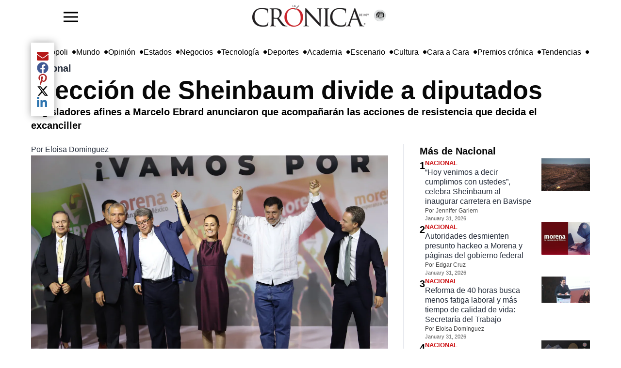

--- FILE ---
content_type: text/html; charset=utf-8
request_url: https://www.cronica.com.mx/nacional/eleccion-sheinbaum-divide-diputados.html
body_size: 21514
content:
<!DOCTYPE html><html lang="es" dir="ltr"><head><meta name="viewport" content="width=device-width, initial-scale=1"/><link rel="icon" type="image/x-icon" href="/pf/resources/favicon.ico?d=217"/><meta property="og:image" content="https://lacronicadehoy-lacronicadehoy-prod.web.arc-cdn.net/resizer/v2//resizer/EFd0BeIi_vrDoISQChJuxJt2J5Y=/arc-photo-lacronicadehoy/arc2-prod/public/EKETL3MPFQJ3FA4OSFCGOA6QJU.jpg&amp;width=1200"/><meta name="twitter:image" content="https://lacronicadehoy-lacronicadehoy-prod.web.arc-cdn.net/resizer/v2//resizer/EFd0BeIi_vrDoISQChJuxJt2J5Y=/arc-photo-lacronicadehoy/arc2-prod/public/EKETL3MPFQJ3FA4OSFCGOA6QJU.jpg&amp;width=1200"/><title>Elección de Sheinbaum divide a diputados – La Crónica de Hoy</title><meta name="description" content="La contienda interna de Morena para elegir al candidato presidencial reveló divisiones entre los legisladores afines a Claudia Sheinbaum y los que apoyaban a Marcelo Ebrard. Tras la nominación de Sheinbaum, algunos legisladores pidieron unidad mientras que otros, como Daniel Gutiérrez, se declararon en resistencia y criticaron la falta de acceso de los representantes de Ebrard al conteo final. "/><meta name="twitter:description" content="La contienda interna de Morena para elegir al candidato presidencial reveló divisiones entre los legisladores afines a Claudia Sheinbaum y los que apoyaban a Marcelo Ebrard. Tras la nominación de Sheinbaum, algunos legisladores pidieron unidad mientras que otros, como Daniel Gutiérrez, se declararon en resistencia y criticaron la falta de acceso de los representantes de Ebrard al conteo final. "/><meta property="og:description" content="La contienda interna de Morena para elegir al candidato presidencial reveló divisiones entre los legisladores afines a Claudia Sheinbaum y los que apoyaban a Marcelo Ebrard. Tras la nominación de Sheinbaum, algunos legisladores pidieron unidad mientras que otros, como Daniel Gutiérrez, se declararon en resistencia y criticaron la falta de acceso de los representantes de Ebrard al conteo final. "/><meta name="keywords" content="Claudia Sheinbaum,Marcelo Ebrard,Morena,Elecciones internas,Candidatura presidencial,Proceso interno,División,Unidad,Inconformidad,Resultados"/><meta property="og:title" content="Elección de Sheinbaum divide a diputados"/><meta name="twitter:title" content="Elección de Sheinbaum divide a diputados"/><meta property="og:image" content="https://lacronicadehoy-lacronicadehoy-prod.web.arc-cdn.net/resizer/v2/EKETL3MPFQJ3FA4OSFCGOA6QJU.jpg?smart=true&amp;auth=877080b5af3d687c67c4f6a13b6edaf067c843caf88785938f669d63b198013f&amp;width=1200&amp;height=630"/><meta property="og:image:alt" content="Candidatos de Morena celebran el triunfo en las elecciones de 2018."/><meta name="twitter:image" content="https://lacronicadehoy-lacronicadehoy-prod.web.arc-cdn.net/resizer/v2/EKETL3MPFQJ3FA4OSFCGOA6QJU.jpg?smart=true&amp;auth=877080b5af3d687c67c4f6a13b6edaf067c843caf88785938f669d63b198013f&amp;width=1200&amp;height=630"/><meta name="twitter:image:alt" content="Candidatos de Morena celebran el triunfo en las elecciones de 2018."/><meta property="og:type" content="article"/><meta name="robots" content="noarchive"/><meta property="og:site_name" content="La Crónica de Hoy"/><meta property="og:url" content="https://www.cronica.com.mx//nacional/eleccion-sheinbaum-divide-diputados.html"/><meta name="twitter:site" content="@LaCronicaDeHoy"/><meta name="twitter:card" content="summary_large_image"/><link rel="canonical" href="https://www.cronica.com.mx/nacional/eleccion-sheinbaum-divide-diputados.html"/><link id="fusion-template-styles" rel="stylesheet" type="text/css" href="/pf/dist/components/combinations/default.css?d=217&amp;mxId=00000000"/><link id="fusion-siteStyles-styles" rel="stylesheet" type="text/css" href="/pf/dist/css/lacronicadehoy.css?d=217&amp;mxId=00000000"/><style data-styled="" data-styled-version="5.3.11">.lbFwA-d{height:auto;width:auto;padding:8px 0;display:block;object-fit:contain;max-height:64px;}/*!sc*/
data-styled.g30[id="navbar-blockstyles__StyledNavbarLogo-sc-1gmua1w-0"]{content:"lbFwA-d,"}/*!sc*/
.iWZmKi{position:absolute;right:calc(50% - 155px);}/*!sc*/
data-styled.g31[id="navbar-blockstyles__StyledFeaturedPage-sc-1gmua1w-1"]{content:"iWZmKi,"}/*!sc*/
</style><script type="application/javascript" id="polyfill-script">if(!Array.prototype.includes||!(window.Object && window.Object.assign)||!window.Promise||!window.Symbol||!window.fetch){document.write('<script type="application/javascript" src="/pf/dist/engine/polyfill.js?d=217&mxId=00000000" defer=""><\/script>')}</script><script id="fusion-engine-react-script" type="application/javascript" src="/pf/dist/engine/react.js?d=217&amp;mxId=00000000" defer=""></script><script id="fusion-engine-combinations-script" type="application/javascript" src="/pf/dist/components/combinations/default.js?d=217&amp;mxId=00000000" defer=""></script><style>body { writing-mode: horizontal-tb; }</style><script async="" src="https://cdnjs.cloudflare.com/polyfill/v3/polyfill.min.js?features=IntersectionObserver%2CElement.prototype.prepend%2CElement.prototype.remove%2CArray.prototype.find%2CArray.prototype.includes"></script><script data-integration="inlineScripts">
    (function(w,d,s,l,i){
      w[l]=w[l]||[];w[l].push({'gtm.start': new Date().getTime(),event:'gtm.js'});
      var f=d.getElementsByTagName(s)[0],
      j=d.createElement(s),dl=l!='dataLayer'?'&l='+l:'';j.async=true;j.src=
      'https://www.googletagmanager.com/gtm.js?id='+i+dl;f.parentNode.insertBefore(j,f);
    })(window,document,'script','dataLayer','GTM-5ZKQQBW4');;window.isIE = !!window.MSInputMethodContext && !!document.documentMode;</script><script async="" data-integration="nativo-ad" src="https://s.ntv.io/serve/load.js"></script><script>
							!function(){
								"use strict";function e(e){var t=!(arguments.length>1&&void 0!==arguments[1])||arguments[1],c=document.createElement("script");c.src=e,t?c.type="module":(c.async=!0,c.type="text/javascript",c.setAttribute("nomodule",""));var n=document.getElementsByTagName("script")[0];n.parentNode.insertBefore(c,n)}!function(t,c){!function(t,c,n){var a,o,r;n.accountId=c,null!==(a=t.marfeel)&&void 0!==a||(t.marfeel={}),null!==(o=(r=t.marfeel).cmd)&&void 0!==o||(r.cmd=[]),t.marfeel.config=n;var i="https://sdk.mrf.io/statics";e("".concat(i,"/marfeel-sdk.js?id=").concat(c),!0),e("".concat(i,"/marfeel-sdk.es5.js?id=").concat(c),!1)}(t,c,arguments.length>2&&void 0!==arguments[2]?arguments[2]:{})}(window,8285,{} /* Config */)
							}();
						</script><script type="application/ld+json">{"@context":"https://schema.org","@type":"NewsArticle","headline":"Elección de Sheinbaum divide a diputados","image":["https://cloudfront-us-east-1.images.arcpublishing.com/lacronicadehoy/EKETL3MPFQJ3FA4OSFCGOA6QJU.jpg"],"datePublished":"2024-10-10T16:42:09.572Z","dateModified":"2024-10-03T23:08:58Z","articleSection":"Nacional","author":{"@type":"Person","name":"Eloisa Dominguez"},"publisher":{"@type":"Organization","name":"lacronicadehoy","logo":{"@type":"ImageObject","url":"https://cloudfront-us-east-1.images.arcpublishing.com/lacronicadehoy/GRGNUGUO4VBNXKO5JWRYU2QRYU.webp"}},"description":"Legisladores afines a Marcelo Ebrard anunciaron que acompañarán las acciones de resistencia que decida el excanciller","mainEntityOfPage":{"@type":"WebPage","@id":"https://www.cronica.com.mx/nacional/eleccion-sheinbaum-divide-diputados.html"}}</script><meta name="robots" content="index, follow, max-image-preview:large"/>
<script>(window.BOOMR_mq=window.BOOMR_mq||[]).push(["addVar",{"rua.upush":"false","rua.cpush":"false","rua.upre":"false","rua.cpre":"false","rua.uprl":"false","rua.cprl":"false","rua.cprf":"false","rua.trans":"","rua.cook":"false","rua.ims":"false","rua.ufprl":"false","rua.cfprl":"false","rua.isuxp":"false","rua.texp":"norulematch","rua.ceh":"false","rua.ueh":"false","rua.ieh.st":"0"}]);</script>
                              <script>!function(e){var n="https://s.go-mpulse.net/boomerang/";if("False"=="True")e.BOOMR_config=e.BOOMR_config||{},e.BOOMR_config.PageParams=e.BOOMR_config.PageParams||{},e.BOOMR_config.PageParams.pci=!0,n="https://s2.go-mpulse.net/boomerang/";if(window.BOOMR_API_key="LQBG5-DP9RV-CL8ZN-ZEEKW-G9E54",function(){function e(){if(!o){var e=document.createElement("script");e.id="boomr-scr-as",e.src=window.BOOMR.url,e.async=!0,i.parentNode.appendChild(e),o=!0}}function t(e){o=!0;var n,t,a,r,d=document,O=window;if(window.BOOMR.snippetMethod=e?"if":"i",t=function(e,n){var t=d.createElement("script");t.id=n||"boomr-if-as",t.src=window.BOOMR.url,BOOMR_lstart=(new Date).getTime(),e=e||d.body,e.appendChild(t)},!window.addEventListener&&window.attachEvent&&navigator.userAgent.match(/MSIE [67]\./))return window.BOOMR.snippetMethod="s",void t(i.parentNode,"boomr-async");a=document.createElement("IFRAME"),a.src="about:blank",a.title="",a.role="presentation",a.loading="eager",r=(a.frameElement||a).style,r.width=0,r.height=0,r.border=0,r.display="none",i.parentNode.appendChild(a);try{O=a.contentWindow,d=O.document.open()}catch(_){n=document.domain,a.src="javascript:var d=document.open();d.domain='"+n+"';void(0);",O=a.contentWindow,d=O.document.open()}if(n)d._boomrl=function(){this.domain=n,t()},d.write("<bo"+"dy onload='document._boomrl();'>");else if(O._boomrl=function(){t()},O.addEventListener)O.addEventListener("load",O._boomrl,!1);else if(O.attachEvent)O.attachEvent("onload",O._boomrl);d.close()}function a(e){window.BOOMR_onload=e&&e.timeStamp||(new Date).getTime()}if(!window.BOOMR||!window.BOOMR.version&&!window.BOOMR.snippetExecuted){window.BOOMR=window.BOOMR||{},window.BOOMR.snippetStart=(new Date).getTime(),window.BOOMR.snippetExecuted=!0,window.BOOMR.snippetVersion=12,window.BOOMR.url=n+"LQBG5-DP9RV-CL8ZN-ZEEKW-G9E54";var i=document.currentScript||document.getElementsByTagName("script")[0],o=!1,r=document.createElement("link");if(r.relList&&"function"==typeof r.relList.supports&&r.relList.supports("preload")&&"as"in r)window.BOOMR.snippetMethod="p",r.href=window.BOOMR.url,r.rel="preload",r.as="script",r.addEventListener("load",e),r.addEventListener("error",function(){t(!0)}),setTimeout(function(){if(!o)t(!0)},3e3),BOOMR_lstart=(new Date).getTime(),i.parentNode.appendChild(r);else t(!1);if(window.addEventListener)window.addEventListener("load",a,!1);else if(window.attachEvent)window.attachEvent("onload",a)}}(),"".length>0)if(e&&"performance"in e&&e.performance&&"function"==typeof e.performance.setResourceTimingBufferSize)e.performance.setResourceTimingBufferSize();!function(){if(BOOMR=e.BOOMR||{},BOOMR.plugins=BOOMR.plugins||{},!BOOMR.plugins.AK){var n=""=="true"?1:0,t="",a="aoibh7yxij7qw2l6wygq-f-c92b7cc15-clientnsv4-s.akamaihd.net",i="false"=="true"?2:1,o={"ak.v":"39","ak.cp":"1667700","ak.ai":parseInt("1075911",10),"ak.ol":"0","ak.cr":8,"ak.ipv":4,"ak.proto":"h2","ak.rid":"3998eb5a","ak.r":41994,"ak.a2":n,"ak.m":"dscb","ak.n":"ff","ak.bpcip":"3.144.19.0","ak.cport":53184,"ak.gh":"23.66.124.50","ak.quicv":"","ak.tlsv":"tls1.3","ak.0rtt":"","ak.0rtt.ed":"","ak.csrc":"-","ak.acc":"","ak.t":"1769911821","ak.ak":"hOBiQwZUYzCg5VSAfCLimQ==ZcN4VxBXqouUHPCmstVDEuZqw7TFOW3Bfx/KEC1ZwV5+zXD/2AVeSZtZk4bFGk6xkmMx4/oUnRMA8/[base64]/C5ek=","ak.pv":"4","ak.dpoabenc":"","ak.tf":i};if(""!==t)o["ak.ruds"]=t;var r={i:!1,av:function(n){var t="http.initiator";if(n&&(!n[t]||"spa_hard"===n[t]))o["ak.feo"]=void 0!==e.aFeoApplied?1:0,BOOMR.addVar(o)},rv:function(){var e=["ak.bpcip","ak.cport","ak.cr","ak.csrc","ak.gh","ak.ipv","ak.m","ak.n","ak.ol","ak.proto","ak.quicv","ak.tlsv","ak.0rtt","ak.0rtt.ed","ak.r","ak.acc","ak.t","ak.tf"];BOOMR.removeVar(e)}};BOOMR.plugins.AK={akVars:o,akDNSPreFetchDomain:a,init:function(){if(!r.i){var e=BOOMR.subscribe;e("before_beacon",r.av,null,null),e("onbeacon",r.rv,null,null),r.i=!0}return this},is_complete:function(){return!0}}}}()}(window);</script></head><body><noscript><iframe title="gtm" src="https://www.googletagmanager.com/ns.html?id=GTM-5ZKQQBW4" height="0" width="0" style="display:none;visibility:hidden"></iframe></noscript><script>
           var _comscore = _comscore || [];
          _comscore.push({
            c1: "2", c2: "6906559",
            options: {
              enableFirstPartyCookie: true,
              bypassUserConsentRequirementFor1PCookie: true
            }
          });
          (function () {
            var s = document.createElement("script"), el = document.getElementsByTagName("script")[0]; s.async = true;
            s.src = "https://sb.scorecardresearch.com/cs/6906559/beacon.js";
            el.parentNode.insertBefore(s, el);
          })();
          </script><noscript><img src="https://sb.scorecardresearch.com/p?c1=2&c2=6906559&cv=4.4.0&cj=1" ></noscript><div id="fusion-app" class="c-stack b-application" data-style-direction="vertical" data-style-justification="start" data-style-alignment="unset" data-style-inline="false" data-style-wrap="nowrap"><div class="b-right-rail"><header class="c-stack b-right-rail__navigation" data-style-direction="vertical" data-style-justification="start" data-style-alignment="unset" data-style-inline="false" data-style-wrap="nowrap"><div data-fusion-lazy-id="f0fCcaKlguOf16L"><nav class="nav-la-cronica" role="navigation" aria-label="Main navigation" style="height:64px"><div class="container-menu"><button id="sidebarToggle" class="btn-menu"><img width="30" height="30" src="https://img.icons8.com/ios-filled/50/menu--v1.png" alt="La Cronica de hoy - menu" loading="lazy"/></button><div class="backdrop-sidebar-la-cronica "></div><div id="sidebar" class="sidebar-la-cronica "><div class="container-logo-sidebar-la-cronica"><img src="https://www.cronica.com.mx/resizer/v2/GRGNUGUO4VBNXKO5JWRYU2QRYU.webp?auth=2935e643083b289302b8ab56e7e37bed99252587d8a1c194e35e77ce0e800365&amp;width=240" srcSet="
            https://www.cronica.com.mx/resizer/v2/GRGNUGUO4VBNXKO5JWRYU2QRYU.webp?auth=2935e643083b289302b8ab56e7e37bed99252587d8a1c194e35e77ce0e800365&amp;width=240 240w,
            https://www.cronica.com.mx/resizer/v2/GRGNUGUO4VBNXKO5JWRYU2QRYU.webp?auth=2935e643083b289302b8ab56e7e37bed99252587d8a1c194e35e77ce0e800365&amp;width=480 480w,
            https://www.cronica.com.mx/resizer/v2/GRGNUGUO4VBNXKO5JWRYU2QRYU.webp?auth=2935e643083b289302b8ab56e7e37bed99252587d8a1c194e35e77ce0e800365&amp;width=720 720w
         " sizes="(max-width: 240px) 100vw, 240px" alt="Logo La Crónica de Hoy México" data-chromatic="ignore" width="240" height="auto" class="navbar-blockstyles__StyledNavbarLogo-sc-1gmua1w-0 lbFwA-d"/><a href="/opinion" class="navbar-blockstyles__StyledFeaturedPage-sc-1gmua1w-1 iWZmKi featured-page-a-href-nav-la-cronica"><img width="24" height="24" class="icon-featured-page" src="https://lacronicadehoy-lacronicadehoy-prod.web.arc-cdn.net/resizer/v2/https%3A%2F%2Fauthor-service-images-prod-us-east-1.publishing.aws.arc.pub%2Flacronicadehoy%2Fee996352-4e79-4205-96a9-9b0909b56ab1.png?auth=f3f6d3ba5fc787ab7bb17c47dd7005ca93b9032219d65a6939f986be6a8922ad&amp;width=100" alt="La Crónica de hoy - Opinión"/></a></div><div class="container-links-la-cronica"><a class="nav-link-la-cronica" href="/nacional">Nacional</a><a class="nav-link-la-cronica" href="/metropoli">Metrópoli</a><a class="nav-link-la-cronica" href="/mundo">Mundo</a><a class="nav-link-la-cronica" href="/opinion">Opinión</a><a class="nav-link-la-cronica" href="/estados">Estados</a><a class="nav-link-la-cronica" href="/negocios">Negocios</a><a class="nav-link-la-cronica" href="/tecnologia">Tecnología</a><a class="nav-link-la-cronica" href="/deportes">Deportes</a><a class="nav-link-la-cronica" href="/academia">Academia</a><a class="nav-link-la-cronica" href="/escenario">Escenario</a><a class="nav-link-la-cronica" href="/cultura">Cultura</a><a class="nav-link-la-cronica" href="/cara-a-cara">Cara a Cara</a><a class="nav-link-la-cronica" href="/premios-cronica">Premios crónica</a><a class="nav-link-la-cronica" href="/tendencias">Tendencias</a><a class="nav-link-la-cronica" href="/busqueda"><svg fill="currentColor" width="1em" height="1em" viewBox="0 0 488.4 488.4" xmlns="http://www.w3.org/2000/svg" aria-hidden="true" focusable="false"><path d="M0,203.25c0,112.1,91.2,203.2,203.2,203.2c51.6,0,98.8-19.4,134.7-51.2l129.5,129.5c2.4,2.4,5.5,3.6,8.7,3.6 s6.3-1.2,8.7-3.6c4.8-4.8,4.8-12.5,0-17.3l-129.6-129.5c31.8-35.9,51.2-83,51.2-134.7c0-112.1-91.2-203.2-203.2-203.2 S0,91.15,0,203.25z M381.9,203.25c0,98.5-80.2,178.7-178.7,178.7s-178.7-80.2-178.7-178.7s80.2-178.7,178.7-178.7 S381.9,104.65,381.9,203.25z"></path></svg>Búsqueda</a></div></div></div><div class="logo-container" style="height:100%;display:flex;align-items:center;flex-direction:row;gap:5px"><a href="/"><img src="https://www.cronica.com.mx/resizer/v2/GRGNUGUO4VBNXKO5JWRYU2QRYU.webp?auth=2935e643083b289302b8ab56e7e37bed99252587d8a1c194e35e77ce0e800365&amp;width=240" srcSet="
            https://www.cronica.com.mx/resizer/v2/GRGNUGUO4VBNXKO5JWRYU2QRYU.webp?auth=2935e643083b289302b8ab56e7e37bed99252587d8a1c194e35e77ce0e800365&amp;width=240 240w,
            https://www.cronica.com.mx/resizer/v2/GRGNUGUO4VBNXKO5JWRYU2QRYU.webp?auth=2935e643083b289302b8ab56e7e37bed99252587d8a1c194e35e77ce0e800365&amp;width=480 480w,
            https://www.cronica.com.mx/resizer/v2/GRGNUGUO4VBNXKO5JWRYU2QRYU.webp?auth=2935e643083b289302b8ab56e7e37bed99252587d8a1c194e35e77ce0e800365&amp;width=720 720w
         " sizes="(max-width: 240px) 100vw, 240px" alt="Logo La Crónica de Hoy México" data-chromatic="ignore" width="240" height="auto" class="navbar-blockstyles__StyledNavbarLogo-sc-1gmua1w-0 lbFwA-d"/></a><a href="/opinion" class="navbar-blockstyles__StyledFeaturedPage-sc-1gmua1w-1 iWZmKi featured-page-a-href-nav-la-cronica"><img width="24" height="24" class="icon-featured-page" src="https://lacronicadehoy-lacronicadehoy-prod.web.arc-cdn.net/resizer/v2/https%3A%2F%2Fauthor-service-images-prod-us-east-1.publishing.aws.arc.pub%2Flacronicadehoy%2Fee996352-4e79-4205-96a9-9b0909b56ab1.png?auth=f3f6d3ba5fc787ab7bb17c47dd7005ca93b9032219d65a6939f986be6a8922ad&amp;width=100" alt="La Crónica de hoy - Opinión"/></a></div><div class="social-container"></div></nav></div><div data-fusion-collection="features" data-fusion-type="time-block/timeBlock"></div><div data-fusion-lazy-id="f0fkCsLAguOf16f"><button id="sidebarToggle" class="btn-menu d-none"><img width="30" height="30" src="https://img.icons8.com/ios-filled/50/menu--v1.png" alt="La Cronica de hoy - menu" loading="lazy"/></button><div class="backdrop-sidebar-la-cronica "></div><div id="sidebar" class="sidebar-la-cronica "><div class="container-logo-sidebar-la-cronica"><a title="Logo La Crónica de Hoy México" class="c-link b-header-nav-chain main-logo-centered__logo b-header-nav-chain main-logo-centered__logo--center nav-logo-show " href="/"><img src="https://www.cronica.com.mx/resizer/v2/GRGNUGUO4VBNXKO5JWRYU2QRYU.webp?auth=2935e643083b289302b8ab56e7e37bed99252587d8a1c194e35e77ce0e800365" srcSet="
						https://www.cronica.com.mx/resizer/v2/GRGNUGUO4VBNXKO5JWRYU2QRYU.webp?auth=2935e643083b289302b8ab56e7e37bed99252587d8a1c194e35e77ce0e800365 240w,
						https://www.cronica.com.mx/resizer/v2/GRGNUGUO4VBNXKO5JWRYU2QRYU.webp?auth=2935e643083b289302b8ab56e7e37bed99252587d8a1c194e35e77ce0e800365 480w,
						https://www.cronica.com.mx/resizer/v2/GRGNUGUO4VBNXKO5JWRYU2QRYU.webp?auth=2935e643083b289302b8ab56e7e37bed99252587d8a1c194e35e77ce0e800365 720w
					" sizes="(max-width: 240px) 100vw, 240px" alt="Logo La Crónica de Hoy México" data-chromatic="ignore" loading="lazy" width="240" height="45"/></a></div><div class="container-links-la-cronica"><a class="nav-link-la-cronica" href="/nacional">Nacional</a><a class="nav-link-la-cronica" href="/metropoli">Metrópoli</a><a class="nav-link-la-cronica" href="/mundo">Mundo</a><a class="nav-link-la-cronica" href="/opinion">Opinión</a><a class="nav-link-la-cronica" href="/estados">Estados</a><a class="nav-link-la-cronica" href="/negocios">Negocios</a><a class="nav-link-la-cronica" href="/tecnologia">Tecnología</a><a class="nav-link-la-cronica" href="/deportes">Deportes</a><a class="nav-link-la-cronica" href="/academia">Academia</a><a class="nav-link-la-cronica" href="/escenario">Escenario</a><a class="nav-link-la-cronica" href="/cultura">Cultura</a><a class="nav-link-la-cronica" href="/cara-a-cara">Cara a Cara</a><a class="nav-link-la-cronica" href="/premios-cronica">Premios crónica</a><a class="nav-link-la-cronica" href="/tendencias">Tendencias</a><a class="nav-link-la-cronica" href="/busqueda"><svg fill="currentColor" width="1em" height="1em" viewBox="0 0 488.4 488.4" xmlns="http://www.w3.org/2000/svg" aria-hidden="true" focusable="false"><path d="M0,203.25c0,112.1,91.2,203.2,203.2,203.2c51.6,0,98.8-19.4,134.7-51.2l129.5,129.5c2.4,2.4,5.5,3.6,8.7,3.6 s6.3-1.2,8.7-3.6c4.8-4.8,4.8-12.5,0-17.3l-129.6-129.5c31.8-35.9,51.2-83,51.2-134.7c0-112.1-91.2-203.2-203.2-203.2 S0,91.15,0,203.25z M381.9,203.25c0,98.5-80.2,178.7-178.7,178.7s-178.7-80.2-178.7-178.7s80.2-178.7,178.7-178.7 S381.9,104.65,381.9,203.25z"></path></svg>Búsqueda</a></div></div><div class="bottom-menu-la-cronica"><div class="item-bottom-menu-la-cronica"><label for="sidebarToggle" class="item-bottom-menu-la-cronica"><img width="30" height="30" src="https://img.icons8.com/ios-filled/50/menu--v1.png" alt="La Cronica de hoy - menu" loading="lazy"/></label></div><a class="nav-link-lacronica" href="/nacional">Nacional</a><a class="nav-link-lacronica" href="/metropoli">Metrópoli</a><a class="nav-link-lacronica" href="/mundo">Mundo</a><a class="nav-link-lacronica" href="/opinion">Opinión</a><a class="nav-link-lacronica" href="/estados">Estados</a><a class="nav-link-lacronica" href="/negocios">Negocios</a><a class="nav-link-lacronica" href="/tecnologia">Tecnología</a><a class="nav-link-lacronica" href="/deportes">Deportes</a><a class="nav-link-lacronica" href="/academia">Academia</a><a class="nav-link-lacronica" href="/escenario">Escenario</a><a class="nav-link-lacronica" href="/cultura">Cultura</a><a class="nav-link-lacronica" href="/cara-a-cara">Cara a Cara</a><a class="nav-link-lacronica" href="/premios-cronica">Premios crónica</a><a class="nav-link-lacronica" href="/tendencias">Tendencias</a><a class="nav-link-lacronica" href="/busqueda"><svg fill="currentColor" width="1em" height="1em" viewBox="0 0 488.4 488.4" xmlns="http://www.w3.org/2000/svg" aria-hidden="true" focusable="false"><path d="M0,203.25c0,112.1,91.2,203.2,203.2,203.2c51.6,0,98.8-19.4,134.7-51.2l129.5,129.5c2.4,2.4,5.5,3.6,8.7,3.6 s6.3-1.2,8.7-3.6c4.8-4.8,4.8-12.5,0-17.3l-129.6-129.5c31.8-35.9,51.2-83,51.2-134.7c0-112.1-91.2-203.2-203.2-203.2 S0,91.15,0,203.25z M381.9,203.25c0,98.5-80.2,178.7-178.7,178.7s-178.7-80.2-178.7-178.7s80.2-178.7,178.7-178.7 S381.9,104.65,381.9,203.25z"></path></svg>Búsqueda</a></div></div></header><section role="main" tabindex="-1" class="b-right-rail__main"><div class="c-stack b-right-rail__full-width-1" data-style-direction="vertical" data-style-justification="start" data-style-alignment="unset" data-style-inline="false" data-style-wrap="nowrap"><div style="display:none" id="f0fQ0PKsAV3D3U1" data-fusion-collection="features" data-fusion-type="links-bar/links-bar" data-fusion-name="Links bar - La Crónica" data-fusion-message="Could not render component [features:links-bar/links-bar]"></div><div data-fusion-collection="features" data-fusion-type="platform-buttons/platform-buttons"></div><div id="fusion-static-enter:html-block-f0fqzSM8IDql2jm" style="display:none" data-fusion-component="html-block-f0fqzSM8IDql2jm"></div><div><style>
  /* Mobile-only ad container with fallback dimensions */
  #div-gpt-ad-1636676385248-0 {
    display: flex;
    justify-content: center;
    align-items: center;
    width: 100%;
    min-width: 300px; /* Minimum width for mobile */
    max-width: 320px; /* Maximum width for mobile devices */
    min-height: 50px; /* Minimum height */
    max-height: 90px; /* Maximum height for mobile */
    overflow: hidden;
    margin: 0 auto;
    background-color: #f5f5f5; /* Optional background color for visibility */
  }

  /* Hide on screens larger than 768px */
  @media screen and (min-width: 769px) {
    #div-gpt-ad-1636676385248-0 {
      display: none;
    }
  }

  /* Responsive iframe styling */
  #div-gpt-ad-1636676385248-0 iframe {
    width: 100%;
    height: 100%;
  }

  /* Media query for mobile screens */
  @media screen and (max-width: 768px) {
    #div-gpt-ad-1636676385248-0 {
      width: 100%;
      max-width: 320px; /* Restricts width to mobile-friendly size */
      aspect-ratio: 320 / 50; /* Maintains aspect ratio for mobile */
    }
  }
</style>

<div style="width: 100%;">
  <script async src="https://securepubads.g.doubleclick.net/tag/js/gpt.js"></script>
  <script>
    window.googletag = window.googletag || {cmd: []};
    googletag.cmd.push(function() {
      googletag.defineSlot('/21828061753/Nota/top_mobile', [[300, 50], [970, 90], [728, 90], [320, 50]], 'div-gpt-ad-1636676385248-0').addService(googletag.pubads());
      googletag.pubads().enableSingleRequest();
      googletag.pubads().collapseEmptyDivs(true); // Collapses empty divs if no ad is served
      googletag.enableServices();
    });
  </script>
  <!-- /21828061753/Nota/top_mobile -->
  <div id='div-gpt-ad-1636676385248-0'>
    <script>
      googletag.cmd.push(function() { googletag.display('div-gpt-ad-1636676385248-0'); });
    </script>
  </div>
</div>
</div><div id="fusion-static-exit:html-block-f0fqzSM8IDql2jm" style="display:none" data-fusion-component="html-block-f0fqzSM8IDql2jm"></div><div id="fusion-static-enter:html-block-f0fK83UfyM6I2bx" style="display:none" data-fusion-component="html-block-f0fK83UfyM6I2bx"></div><div><style>
  /* Desktop-only ad container with fallback dimensions */
  #div-gpt-ad-1636676386277-0 {
    display: flex;
    justify-content: center;
    align-items: center;
    width: 100%;
    min-width: 300px; /* Minimum width for fallback */
    max-width: 970px; /* Maximum width for larger screens */
    min-height: 50px; /* Minimum height for fallback */
    max-height: 250px; /* Maximum height for larger ads */
    overflow: hidden;
    margin: 0 auto;
    background-color: #f5f5f5; /* Optional background color for visibility */
  }

  /* Hide on screens smaller than 769px */
  @media screen and (max-width: 768px) {
    #div-gpt-ad-1636676386277-0 {
      display: none;
    }
  }
</style>

<div style="width: 100%;">
  <script async src="https://securepubads.g.doubleclick.net/tag/js/gpt.js"></script>
  <script>
    window.googletag = window.googletag || {cmd: []};
    googletag.cmd.push(function() {
      googletag.defineSlot('/21828061753/Nota/leaderboard_1', [[300, 100], [320, 100], [728, 90], [300, 50], [970, 250], [320, 50], [468, 60], [970, 90]], 'div-gpt-ad-1636676386277-0').addService(googletag.pubads());
      googletag.pubads().enableSingleRequest();
      googletag.pubads().collapseEmptyDivs(true); // Collapses empty divs if no ad loads
      googletag.enableServices();
    });
  </script>
  <!-- /21828061753/Nota/leaderboard_1 -->
  <div id='div-gpt-ad-1636676386277-0'>
    <script>
      googletag.cmd.push(function() { googletag.display('div-gpt-ad-1636676386277-0'); });
    </script>
  </div>
</div>
</div><div id="fusion-static-exit:html-block-f0fK83UfyM6I2bx" style="display:none" data-fusion-component="html-block-f0fK83UfyM6I2bx"></div><a class="c-overline b-overline" href="/nacional/">Nacional</a><h1 class="b-headline">Elección de Sheinbaum divide a diputados</h1><h2 class="c-heading b-subheadline">Legisladores afines a Marcelo Ebrard anunciaron que acompañarán las acciones de resistencia que decida el excanciller</h2><div class="c-stack b-share-bar" data-style-direction="vertical" data-style-justification="center" data-style-alignment="center" data-style-inline="false" data-style-wrap="nowrap"><button aria-label="Compartir el artículo actual mediante Email" class="c-button c-button--medium c-button--default" type="button"><span><svg class="c-icon b-share-bar__email" width="22" height="22" xmlns="http://www.w3.org/2000/svg" viewBox="0 0 512 512" fill="currentColor" aria-hidden="true" focusable="false"><path d="M502.3 190.8c3.9-3.1 9.7-.2 9.7 4.7V400c0 26.5-21.5 48-48 48H48c-26.5 0-48-21.5-48-48V195.6c0-5 5.7-7.8 9.7-4.7 22.4 17.4 52.1 39.5 154.1 113.6 21.1 15.4 56.7 47.8 92.2 47.6 35.7.3 72-32.8 92.3-47.6 102-74.1 131.6-96.3 154-113.7zM256 320c23.2.4 56.6-29.2 73.4-41.4 132.7-96.3 142.8-104.7 173.4-128.7 5.8-4.5 9.2-11.5 9.2-18.9v-19c0-26.5-21.5-48-48-48H48C21.5 64 0 85.5 0 112v19c0 7.4 3.4 14.3 9.2 18.9 30.6 23.9 40.7 32.4 173.4 128.7 16.8 12.2 50.2 41.8 73.4 41.4z"></path></svg></span></button><button aria-label="Compartir el artículo actual mediante Facebook" class="c-button c-button--medium c-button--default" type="button"><span><svg class="c-icon b-share-bar__facebook" width="22" height="22" xmlns="http://www.w3.org/2000/svg" viewBox="0 0 512 512" fill="currentColor" aria-hidden="true" focusable="false"><path d="M504 256C504 119 393 8 256 8S8 119 8 256c0 123.78 90.69 226.38 209.25 245V327.69h-63V256h63v-54.64c0-62.15 37-96.48 93.67-96.48 27.14 0 55.52 4.84 55.52 4.84v61h-31.28c-30.8 0-40.41 19.12-40.41 38.73V256h68.78l-11 71.69h-57.78V501C413.31 482.38 504 379.78 504 256z"></path></svg></span></button><button aria-label="Compartir el artículo actual mediante Pinterest" class="c-button c-button--medium c-button--default" type="button"><span><svg class="c-icon b-share-bar__pinterest" width="22" height="22" xmlns="http://www.w3.org/2000/svg" viewBox="0 0 512 512" fill="currentColor" aria-hidden="true" focusable="false"><path d="M267.234 16C168.54 16 71 81.7962 71 188.282C71 256.002 109.093 294.479 132.179 294.479C141.702 294.479 147.185 267.93 147.185 260.427C147.185 251.481 124.387 232.435 124.387 195.208C124.387 117.869 183.257 63.0385 259.442 63.0385C324.95 63.0385 373.431 100.265 373.431 168.659C373.431 219.737 352.942 315.546 286.569 315.546C262.617 315.546 242.128 298.231 242.128 273.413C242.128 237.052 267.523 201.845 267.523 164.33C267.523 100.65 177.197 112.193 177.197 189.148C177.197 205.308 179.217 223.2 186.432 237.918C173.157 295.056 146.031 380.187 146.031 439.058C146.031 457.238 148.628 475.13 150.359 493.311C153.63 496.966 151.995 496.581 156.997 494.754C205.478 428.38 203.747 415.394 225.679 328.532C237.51 351.041 268.1 363.161 292.341 363.161C394.498 363.161 440.382 263.601 440.382 173.853C440.382 78.3332 357.848 16 267.234 16Z"></path></svg></span></button><button aria-label="Compartir el artículo actual mediante Twitter" class="c-button c-button--medium c-button--default" type="button"><span><svg class="c-icon b-share-bar__twitter" width="22" height="22" xmlns="http://www.w3.org/2000/svg" viewBox="0 0 512 512" fill="currentColor" aria-hidden="true" focusable="false"><path d="M389.2 48h70.6L305.6 224.2 487 464H345L233.7 318.6 106.5 464H35.8L200.7 275.5 26.8 48H172.4L272.9 180.9 389.2 48zM364.4 421.8h39.1L151.1 88h-42L364.4 421.8z"></path></svg></span></button><button aria-label="Compartir el artículo actual mediante LinkedIn" class="c-button c-button--medium c-button--default" type="button"><span><svg class="c-icon b-share-bar__linkedin" width="22" height="22" xmlns="http://www.w3.org/2000/svg" viewBox="0 0 512 512" fill="currentColor" aria-hidden="true" focusable="false"><path d="M100.28 448H7.4V148.9h92.88zM53.79 108.1C24.09 108.1 0 83.5 0 53.8a53.79 53.79 0 0 1 107.58 0c0 29.7-24.1 54.3-53.79 54.3zM447.9 448h-92.68V302.4c0-34.7-.7-79.2-48.29-79.2-48.29 0-55.69 37.7-55.69 76.7V448h-92.78V148.9h89.08v40.8h1.3c12.4-23.5 42.69-48.3 87.88-48.3 94 0 111.28 61.9 111.28 142.3V448z"></path></svg></span></button></div></div><div class="c-grid b-right-rail__rail-container"><div class="c-stack b-right-rail__main-interior-item" data-style-direction="vertical" data-style-justification="start" data-style-alignment="unset" data-style-inline="false" data-style-wrap="nowrap"><div class="c-attribution b-byline"><span class="b-byline__by">Por</span> <span class="b-byline__names">Eloisa Dominguez</span></div><time as="time" class="c-date b-date" dateTime="2023-09-06T20:32:31Z">septiembre 06, 2023 at 2:32p.m. GMT-6</time><article class="b-article-body"><figure class="c-media-item b-article-body__image"><img data-chromatic="ignore" alt="Candidatos de Morena celebran el triunfo en las elecciones de 2018." class="c-image" loading="lazy" src="https://lacronicadehoy-lacronicadehoy-prod.web.arc-cdn.net/resizer/v2/EKETL3MPFQJ3FA4OSFCGOA6QJU.jpg?auth=877080b5af3d687c67c4f6a13b6edaf067c843caf88785938f669d63b198013f&amp;width=800&amp;height=559" srcSet="https://lacronicadehoy-lacronicadehoy-prod.web.arc-cdn.net/resizer/v2/EKETL3MPFQJ3FA4OSFCGOA6QJU.jpg?auth=877080b5af3d687c67c4f6a13b6edaf067c843caf88785938f669d63b198013f&amp;width=274&amp;height=191 274w, https://lacronicadehoy-lacronicadehoy-prod.web.arc-cdn.net/resizer/v2/EKETL3MPFQJ3FA4OSFCGOA6QJU.jpg?auth=877080b5af3d687c67c4f6a13b6edaf067c843caf88785938f669d63b198013f&amp;width=400&amp;height=279 400w, https://lacronicadehoy-lacronicadehoy-prod.web.arc-cdn.net/resizer/v2/EKETL3MPFQJ3FA4OSFCGOA6QJU.jpg?auth=877080b5af3d687c67c4f6a13b6edaf067c843caf88785938f669d63b198013f&amp;width=768&amp;height=536 768w, https://lacronicadehoy-lacronicadehoy-prod.web.arc-cdn.net/resizer/v2/EKETL3MPFQJ3FA4OSFCGOA6QJU.jpg?auth=877080b5af3d687c67c4f6a13b6edaf067c843caf88785938f669d63b198013f&amp;width=1024&amp;height=715 1024w, https://lacronicadehoy-lacronicadehoy-prod.web.arc-cdn.net/resizer/v2/EKETL3MPFQJ3FA4OSFCGOA6QJU.jpg?auth=877080b5af3d687c67c4f6a13b6edaf067c843caf88785938f669d63b198013f&amp;width=1440&amp;height=1006 1440w" width="800" height="559"/><figcaption class="c-media-item__fig-caption"><span class="c-media-item__title">Claudia sheinbaum gana las encuestas para representar al partido morena en la presidencia </span><span class="c-media-item__caption">Claudia sheinbaum gana las encuestas para representar al partido morena en la presidencia </span><span class="c-media-item__credit">(Adrian Contreras) </span></figcaption></figure><p class="c-paragraph">Los legisladores afines a Claudia Sheinbaum -que resultó nominada como la candidata de Morena para suceder a Andrés Manuel López Obrador- y quienes apoyaban el proyecto del excanciller Marcelo Ebrard mostraron su división ante el proceso interno del partido en el poder, y mientras unos llamaron a la unidad otros se declararon en resistencia y manifestaron que acompañarán a Ebrard en sus acciones de inconformidad por los resultados que no lo beneficiaron.</p><div id="fusion-static-enter:html-block-f0flQp9IXnTt2tH" style="display:none" data-fusion-component="html-block-f0flQp9IXnTt2tH"></div><div><style>
  /* Responsive ad container with fallback dimensions */
  #div-gpt-ad-1636676391351-0 {
    display: flex;
    justify-content: center;
    align-items: center;
    width: 100%;
    min-width: 300px; /* Minimum width for fallback */
    max-width: 728px; /* Maximum width for larger ads */
    min-height: 50px; /* Minimum height for fallback */
    max-height: 250px; /* Maximum height for larger ads */
    overflow: hidden;
    margin: 0 auto;
    background-color: #f5f5f5; /* Optional background color for visibility */
  }

  /* Responsive iframe styling */
  #div-gpt-ad-1636676391351-0 iframe {
    width: 100%;
    height: 100%;
  }

  /* Media query for tablet and smaller screens */
  @media screen and (max-width: 768px) {
    #div-gpt-ad-1636676391351-0 {
      width: 100%;
      max-width: 320px; /* Restricts width on smaller screens */
      aspect-ratio: 320 / 100; /* Maintains aspect ratio for smaller screens */
    }
  }

  /* Media query for very small mobile devices */
  @media screen and (max-width: 480px) {
    #div-gpt-ad-1636676391351-0 {
      min-width: 300px; /* Minimum width for mobile */
      max-width: 320px; /* Restricts to fit mobile screens */
      aspect-ratio: 300 / 250; /* Mobile-friendly aspect ratio */
    }
  }
</style>

<div style="width: 100%;">
  <script async src="https://securepubads.g.doubleclick.net/tag/js/gpt.js"></script>
  <script>
    window.googletag = window.googletag || {cmd: []};
    googletag.cmd.push(function() {
      googletag.defineSlot('/21828061753/Nota/box_3', [[300, 250], [728, 90], [320, 100], [320, 50], [300, 50], [300, 100]], 'div-gpt-ad-1636676391351-0').addService(googletag.pubads());
      googletag.pubads().enableSingleRequest();
      googletag.pubads().collapseEmptyDivs(true); // Collapses empty divs if no ad loads
      googletag.enableServices();
    });
  </script>
  <!-- /21828061753/Nota/box_3 -->
  <div id='div-gpt-ad-1636676391351-0'>
    <script>
      googletag.cmd.push(function() { googletag.display('div-gpt-ad-1636676391351-0'); });
    </script>
  </div>
</div>
</div><div id="fusion-static-exit:html-block-f0flQp9IXnTt2tH" style="display:none" data-fusion-component="html-block-f0flQp9IXnTt2tH"></div><p class="c-paragraph">Ignacio Mier Velazco, coordinador de los diputados federales del partido guinda, felicitó desde las redes sociales a Sheinbaum Pardo por resultar con la nominación de coordinadora de los comités de la Defensa de la Cuarta Transformación.</p><p class="c-paragraph">"En Morena el pueblo manda, y hoy quedó demostrado que la gente decidió", escribió el legislador que aspira a gobernar Puebla.</p><div data-fusion-lazy-id="f0f2I3zR19QN4Xq"></div><p class="c-paragraph">En tanto, Daniel Gutiérrez -uno de los más de 80 legisladores marcelistas- aclaró que no hay rompimiento con el partido, pero subrayó que al equipo de Marcelo Ebrard lo buscaron bloquear durante el proceso de conteo de la participación ciudadana.</p><p class="c-paragraph">Lanzó una pregunta a Mario Delgado: "¿Por qué la negativa a permitir la presencia del equipo de Ebrard hasta con fuerza pública? ,Ya lo dijo Marcelo, que no se va a prestar a una farsa de ese tipo, y nosotros lo respaldamos desde la Cámara de Diputados, porque en política lo más importante que tiene un político es la palabra".</p><p class="c-paragraph">Y aclaró: "Nosotros respaldamos lo que dijo Marcelo Ebrard, no nos vamos a prestar a una farsa, porque a pesar de todo el procedimiento que se llevó a cabo, nosotros estuvimos presentes, dimos fe de todo, de llevarse a cabo las encuestas, estuvimos en el conteo y ya faltando dos horas para el conteo final no permite el acceso a los representantes de Marcelo Ebrard.</p><p class="c-paragraph">El diputado señaló que quienes apoyan a Ebrard tienen altura de miras.</p><p class="c-paragraph">"Entendemos en qué momentos y sobre todo en qué terrenos, nosotros lo vamos a construir, la unidad, los que somos muy claros desde la Cámara de Diputados, nosotros lo decíamos no vamos a reconocer el procedimiento, ya vendrá su momento y eso tendremos en su momento en otra ocasión", comentó sobre lo que hará en los próximos días el excanciller tras el resultado negativo para él en el proceso interno de Morena.</p><p class="c-paragraph b-article-body__copyright">Copyright © 2023 La Crónica de Hoy .</p></article><div data-fusion-lazy-id="f0fNeoie20sulT"></div><h2 class="c-heading b-header b-header--medium">Lo más relevante en México</h2><div data-fusion-lazy-id="f0fLmTZIv8GW383"></div></div><aside class="c-stack b-right-rail__main-right-rail" data-style-direction="vertical" data-style-justification="start" data-style-alignment="unset" data-style-inline="false" data-style-wrap="nowrap"><div id="fusion-static-enter:html-block-f0fykLAthk8i3bN" style="display:none" data-fusion-component="html-block-f0fykLAthk8i3bN"></div><div><style>
  /* Responsive ad container with fallback dimensions */
  #div-gpt-ad-1636676389188-0 {
    display: flex;
    justify-content: center;
    align-items: center;
    width: 100%;
    min-width: 300px; /* Minimum width for fallback */
    max-width: 320px; /* Maximum width */
    min-height: 50px; /* Minimum height for fallback */
    max-height: 250px; /* Maximum height for larger ads */
    overflow: hidden;
    margin: 0 auto;
    background-color: #f5f5f5; /* Optional background color for visibility */
  }

  /* Responsive iframe styling */
  #div-gpt-ad-1636676389188-0 iframe {
    width: 100%;
    height: 100%;
  }

  /* Media query for tablet and smaller screens */
  @media screen and (max-width: 768px) {
    #div-gpt-ad-1636676389188-0 {
      width: 100%;
      max-width: 300px; /* Restricts width on smaller screens */
      aspect-ratio: 300 / 250; /* Maintains aspect ratio for smaller screens */
    }
  }

  /* Media query for very small mobile devices */
  @media screen and (max-width: 480px) {
    #div-gpt-ad-1636676389188-0 {
      min-width: 300px; /* Minimum width for mobile */
      max-width: 320px; /* Restricts to fit mobile screens */
      aspect-ratio: 300 / 250; /* Maintains mobile-friendly aspect ratio */
    }
  }
</style>

<div style="width: 100%;">
  <script async src="https://securepubads.g.doubleclick.net/tag/js/gpt.js"></script>
  <script>
    window.googletag = window.googletag || {cmd: []};
    googletag.cmd.push(function() {
      googletag.defineSlot('/21828061753/Nota/box_1', [[300, 250], [300, 50], [320, 100], [320, 50], [300, 100]], 'div-gpt-ad-1636676389188-0').addService(googletag.pubads());
      googletag.pubads().enableSingleRequest();
      googletag.pubads().collapseEmptyDivs(true); // Collapses empty divs if no ad loads
      googletag.enableServices();
    });
  </script>
  <!-- /21828061753/Nota/box_1 -->
  <div id='div-gpt-ad-1636676389188-0'>
    <script>
      googletag.cmd.push(function() { googletag.display('div-gpt-ad-1636676389188-0'); });
    </script>
  </div>
</div>

</div><div id="fusion-static-exit:html-block-f0fykLAthk8i3bN" style="display:none" data-fusion-component="html-block-f0fykLAthk8i3bN"></div><div class="c-stack b-single-chain" data-style-direction="vertical" data-style-justification="start" data-style-alignment="unset" data-style-inline="false" data-style-wrap="nowrap"><div class="c-stack b-single-chain__children-stack" data-style-direction="vertical" data-style-justification="start" data-style-alignment="unset" data-style-inline="false" data-style-wrap="nowrap"><div data-fusion-lazy-id="f0flvViOhuOf1N6"><div class="widget-header text-center"><h1 class="widget-title">Más de Nacional</h1></div><div class="widget-content"><div class="container-post"><div class="body-post"><div class="post-numbered-card post post-list-sm circle"><span class="number">1</span><div class="headline-container"><p class="section-title">NACIONAL</p><h1 class="post-title my-0"><a href="/nacional/2026/01/31/hoy-venimos-a-decir-cumplimos-con-ustedes-celebra-sheinbaum-al-inaugurar-carretera-en-bavispe/" class="">“Hoy venimos a decir cumplimos con ustedes”, celebra Sheinbaum al inaugurar carretera en Bavispe</a></h1><div class="small-date"><span class="author-post">Por <!-- -->Jennifer  Garlem</span><span class="date-post">January 31, 2026</span></div></div></div></div><div class="image-container-numbered-list circle"><a href="/nacional/2026/01/31/hoy-venimos-a-decir-cumplimos-con-ustedes-celebra-sheinbaum-al-inaugurar-carretera-en-bavispe/"><div class="inner"><img data-chromatic="ignore" alt="“Hoy venimos a decir cumplimos con ustedes”, celebra Sheinbaum al inaugurar carretera en Bavispe" class="c-image" src="https://lacronicadehoy-lacronicadehoy-prod.web.arc-cdn.net/resizer/v2/ICVM2QGJBNHLXG2KD45SPR4IRE.jpeg?auth=f11ecd94682adb86d1d6de689e34c0ab8eadb9602e63596bcaec1e60043accf7&amp;width=100" srcSet="https://lacronicadehoy-lacronicadehoy-prod.web.arc-cdn.net/resizer/v2/ICVM2QGJBNHLXG2KD45SPR4IRE.jpeg?auth=f11ecd94682adb86d1d6de689e34c0ab8eadb9602e63596bcaec1e60043accf7&amp;width=100 100w, https://lacronicadehoy-lacronicadehoy-prod.web.arc-cdn.net/resizer/v2/ICVM2QGJBNHLXG2KD45SPR4IRE.jpeg?auth=f11ecd94682adb86d1d6de689e34c0ab8eadb9602e63596bcaec1e60043accf7&amp;width=200 200w, https://lacronicadehoy-lacronicadehoy-prod.web.arc-cdn.net/resizer/v2/ICVM2QGJBNHLXG2KD45SPR4IRE.jpeg?auth=f11ecd94682adb86d1d6de689e34c0ab8eadb9602e63596bcaec1e60043accf7&amp;width=300 300w" width="100" height="100"/></div></a><div class="detail-post"></div></div></div><div class="container-post"><div class="body-post"><div class="post-numbered-card post post-list-sm circle"><span class="number">2</span><div class="headline-container"><p class="section-title">NACIONAL</p><h1 class="post-title my-0"><a href="/nacional/2026/01/31/autoridades-desmienten-presunto-hackeo-a-morena-y-paginas-del-gobierno-federal/" class="">Autoridades desmienten presunto hackeo a Morena y páginas del gobierno federal</a></h1><div class="small-date"><span class="author-post">Por <!-- -->Edgar Cruz</span><span class="date-post">January 31, 2026</span></div></div></div></div><div class="image-container-numbered-list circle"><a href="/nacional/2026/01/31/autoridades-desmienten-presunto-hackeo-a-morena-y-paginas-del-gobierno-federal/"><div class="inner"><img data-chromatic="ignore" alt="Autoridades desmienten presunto hackeo a Morena y páginas del gobierno federal" class="c-image" src="https://lacronicadehoy-lacronicadehoy-prod.web.arc-cdn.net/resizer/v2/ILA7BDXX45CYFJBXKAVESLP4LU.jpg?auth=d9453ceeecc2fdca562ee021352b3cf65ecf31986ae9a197c8829eaf6844e00e&amp;width=100" srcSet="https://lacronicadehoy-lacronicadehoy-prod.web.arc-cdn.net/resizer/v2/ILA7BDXX45CYFJBXKAVESLP4LU.jpg?auth=d9453ceeecc2fdca562ee021352b3cf65ecf31986ae9a197c8829eaf6844e00e&amp;width=100 100w, https://lacronicadehoy-lacronicadehoy-prod.web.arc-cdn.net/resizer/v2/ILA7BDXX45CYFJBXKAVESLP4LU.jpg?auth=d9453ceeecc2fdca562ee021352b3cf65ecf31986ae9a197c8829eaf6844e00e&amp;width=200 200w, https://lacronicadehoy-lacronicadehoy-prod.web.arc-cdn.net/resizer/v2/ILA7BDXX45CYFJBXKAVESLP4LU.jpg?auth=d9453ceeecc2fdca562ee021352b3cf65ecf31986ae9a197c8829eaf6844e00e&amp;width=300 300w" width="100" height="100"/></div></a><div class="detail-post"></div></div></div><div class="container-post"><div class="body-post"><div class="post-numbered-card post post-list-sm circle"><span class="number">3</span><div class="headline-container"><p class="section-title">NACIONAL</p><h1 class="post-title my-0"><a href="/nacional/2026/01/31/reforma-de-40-horas-busca-menos-fatiga-laboral-y-mas-tiempo-de-calidad-de-vida-secretaria-del-trabajo/" class="">Reforma de 40 horas busca menos fatiga laboral y más tiempo de calidad de vida: Secretaría del Trabajo</a></h1><div class="small-date"><span class="author-post">Por <!-- -->Eloisa Domínguez</span><span class="date-post">January 31, 2026</span></div></div></div></div><div class="image-container-numbered-list circle"><a href="/nacional/2026/01/31/reforma-de-40-horas-busca-menos-fatiga-laboral-y-mas-tiempo-de-calidad-de-vida-secretaria-del-trabajo/"><div class="inner"><img data-chromatic="ignore" alt="Reforma de 40 horas busca menos fatiga laboral y más tiempo de calidad de vida: Secretaría del Trabajo" class="c-image" src="https://lacronicadehoy-lacronicadehoy-prod.web.arc-cdn.net/resizer/v2/QEIXXWBQ75BAHEEIMLY4KT2GYM.png?auth=25e43503dff803ea0f29335711353c110a9ff32d7c59f481ea5799d26387e2af&amp;width=100" srcSet="https://lacronicadehoy-lacronicadehoy-prod.web.arc-cdn.net/resizer/v2/QEIXXWBQ75BAHEEIMLY4KT2GYM.png?auth=25e43503dff803ea0f29335711353c110a9ff32d7c59f481ea5799d26387e2af&amp;width=100 100w, https://lacronicadehoy-lacronicadehoy-prod.web.arc-cdn.net/resizer/v2/QEIXXWBQ75BAHEEIMLY4KT2GYM.png?auth=25e43503dff803ea0f29335711353c110a9ff32d7c59f481ea5799d26387e2af&amp;width=200 200w, https://lacronicadehoy-lacronicadehoy-prod.web.arc-cdn.net/resizer/v2/QEIXXWBQ75BAHEEIMLY4KT2GYM.png?auth=25e43503dff803ea0f29335711353c110a9ff32d7c59f481ea5799d26387e2af&amp;width=300 300w" width="100" height="100"/></div></a><div class="detail-post"></div></div></div><div class="container-post"><div class="body-post"><div class="post-numbered-card post post-list-sm circle"><span class="number">4</span><div class="headline-container"><p class="section-title">NACIONAL</p><h1 class="post-title my-0"><a href="/nacional/2026/01/31/deuda-de-mexico-incrementa-mas-dinero-prestado-y-menos-inversion-real-esto-asegura-el-imco/" class="">Deuda de México incrementa: más dinero prestado y menos inversión real; esto asegura el IMCO</a></h1><div class="small-date"><span class="author-post">Por <!-- -->Areli Méndez C.</span><span class="date-post">January 31, 2026</span></div></div></div></div><div class="image-container-numbered-list circle"><a href="/nacional/2026/01/31/deuda-de-mexico-incrementa-mas-dinero-prestado-y-menos-inversion-real-esto-asegura-el-imco/"><div class="inner"><img data-chromatic="ignore" alt="Deuda de México incrementa: más dinero prestado y menos inversión real; esto asegura el IMCO" class="c-image" src="https://lacronicadehoy-lacronicadehoy-prod.web.arc-cdn.net/resizer/v2/QXYBSNPW7ZG77KUJLBNUHFIAXM.png?auth=90edbeb002ef78dfa02d82e30925379ecd573df96e35f0a05b3ba2595ad0024f&amp;width=100" srcSet="https://lacronicadehoy-lacronicadehoy-prod.web.arc-cdn.net/resizer/v2/QXYBSNPW7ZG77KUJLBNUHFIAXM.png?auth=90edbeb002ef78dfa02d82e30925379ecd573df96e35f0a05b3ba2595ad0024f&amp;width=100 100w, https://lacronicadehoy-lacronicadehoy-prod.web.arc-cdn.net/resizer/v2/QXYBSNPW7ZG77KUJLBNUHFIAXM.png?auth=90edbeb002ef78dfa02d82e30925379ecd573df96e35f0a05b3ba2595ad0024f&amp;width=200 200w, https://lacronicadehoy-lacronicadehoy-prod.web.arc-cdn.net/resizer/v2/QXYBSNPW7ZG77KUJLBNUHFIAXM.png?auth=90edbeb002ef78dfa02d82e30925379ecd573df96e35f0a05b3ba2595ad0024f&amp;width=300 300w" width="100" height="100"/></div></a><div class="detail-post"></div></div></div><div class="container-post"><div class="body-post"><div class="post-numbered-card post post-list-sm circle"><span class="number">5</span><div class="headline-container"><p class="section-title">NACIONAL</p><h1 class="post-title my-0"><a href="/nacional/2026/01/31/pide-comision-de-reforma-electoral-a-diputados-de-oposicion-enviar-propuestas-por-debate-de-iniciativa-presidencial/" class="">Pide Comisión de Reforma Electoral a diputados de oposición enviar propuestas por debate de iniciativa presidencial</a></h1><div class="small-date"><span class="author-post">Por <!-- -->Eloisa Domínguez</span><span class="date-post">January 31, 2026</span></div></div></div></div><div class="image-container-numbered-list circle"><a href="/nacional/2026/01/31/pide-comision-de-reforma-electoral-a-diputados-de-oposicion-enviar-propuestas-por-debate-de-iniciativa-presidencial/"><div class="inner"><img data-chromatic="ignore" alt="Pide Comisión de Reforma Electoral a diputados de oposición enviar propuestas por debate de iniciativa presidencial" class="c-image" src="https://lacronicadehoy-lacronicadehoy-prod.web.arc-cdn.net/resizer/v2/7IAYSL4VSNE23JXCZXZAZ4KR5Q.jpg?auth=9f30fd17f0e6d438edc2a307e38cc03edbd8c1477992a465f75ff54dd8327c29&amp;width=100" srcSet="https://lacronicadehoy-lacronicadehoy-prod.web.arc-cdn.net/resizer/v2/7IAYSL4VSNE23JXCZXZAZ4KR5Q.jpg?auth=9f30fd17f0e6d438edc2a307e38cc03edbd8c1477992a465f75ff54dd8327c29&amp;width=100 100w, https://lacronicadehoy-lacronicadehoy-prod.web.arc-cdn.net/resizer/v2/7IAYSL4VSNE23JXCZXZAZ4KR5Q.jpg?auth=9f30fd17f0e6d438edc2a307e38cc03edbd8c1477992a465f75ff54dd8327c29&amp;width=200 200w, https://lacronicadehoy-lacronicadehoy-prod.web.arc-cdn.net/resizer/v2/7IAYSL4VSNE23JXCZXZAZ4KR5Q.jpg?auth=9f30fd17f0e6d438edc2a307e38cc03edbd8c1477992a465f75ff54dd8327c29&amp;width=300 300w" width="100" height="100"/></div></a><div class="detail-post"></div></div></div></div></div><div id="fusion-static-enter:html-block-f0fFzASxLkri3zL" style="display:none" data-fusion-component="html-block-f0fFzASxLkri3zL"></div><div><style>
  /* Responsive ad container with fallback dimensions */
  #div-gpt-ad-1636676389637-0 {
    display: flex;
    justify-content: center;
    align-items: center;
    width: 100%;
    min-width: 300px; /* Minimum width for fallback */
    max-width: 320px; /* Maximum width */
    min-height: 50px; /* Minimum height for fallback */
    max-height: 600px; /* Maximum height for taller ads */
    overflow: hidden;
    margin: 0 auto;
    background-color: #f5f5f5; /* Optional background color for visibility */
  }

  /* Responsive iframe styling */
  #div-gpt-ad-1636676389637-0 iframe {
    width: 100%;
    height: 100%;
  }

  /* Media query for tablet and smaller screens */
  @media screen and (max-width: 768px) {
    #div-gpt-ad-1636676389637-0 {
      width: 100%;
      max-width: 300px; /* Restricts width on smaller screens */
      aspect-ratio: 300 / 250; /* Maintains aspect ratio for smaller screens */
    }
  }

  /* Media query for very small mobile devices */
  @media screen and (max-width: 480px) {
    #div-gpt-ad-1636676389637-0 {
      min-width: 300px; /* Minimum width for mobile */
      max-width: 320px; /* Restricts to fit mobile screens */
      aspect-ratio: 300 / 250; /* Mobile-friendly aspect ratio */
    }
  }
</style>

<div style="width: 100%;">
  <script async src="https://securepubads.g.doubleclick.net/tag/js/gpt.js"></script>
  <script>
    window.googletag = window.googletag || {cmd: []};
    googletag.cmd.push(function() {
      googletag.defineSlot('/21828061753/Nota/box_2', [[320, 50], [300, 250], [300, 600], [300, 50], [320, 100], [300, 100]], 'div-gpt-ad-1636676389637-0').addService(googletag.pubads());
      googletag.pubads().enableSingleRequest();
      googletag.pubads().collapseEmptyDivs(true); // Collapses empty divs if no ad loads
      googletag.enableServices();
    });
  </script>
  <!-- /21828061753/Nota/box_2 -->
  <div id='div-gpt-ad-1636676389637-0'>
    <script>
      googletag.cmd.push(function() { googletag.display('div-gpt-ad-1636676389637-0'); });
    </script>
  </div>
</div>
</div><div id="fusion-static-exit:html-block-f0fFzASxLkri3zL" style="display:none" data-fusion-component="html-block-f0fFzASxLkri3zL"></div><div data-fusion-lazy-id="f0fYp6poiuOf17a"><div class="widget-header text-center"><h1 class="widget-title">Publicaciones recientes </h1></div><div class="widget-content"><div class="container-post"><div class="body-post"><div class="post-numbered-card post post-list-sm circle"><span class="number">1</span><div class="headline-container"><p class="section-title">MUNDO</p><h1 class="post-title my-0"><a href="/mundo/2026/01/31/trump-y-el-cartel-de-sinaloa-asistian-a-las-mismas-fiestas-de-epstein-esto-es-lo-que-han-revelado-presuntos-documentos-desclasificados/" class="">¿Trump y el Cártel de Sinaloa asistían a las mismas fiestas de Epstein? Esto es lo que han revelado presuntos documentos desclasificados</a></h1><div class="small-date"><span class="author-post">Por <!-- -->Areli Méndez C.</span><span class="date-post">January 31, 2026</span></div></div></div></div><div class="image-container-numbered-list circle"><a href="/mundo/2026/01/31/trump-y-el-cartel-de-sinaloa-asistian-a-las-mismas-fiestas-de-epstein-esto-es-lo-que-han-revelado-presuntos-documentos-desclasificados/"><div class="inner"><img data-chromatic="ignore" alt="¿Trump y el Cártel de Sinaloa asistían a las mismas fiestas de Epstein? Esto es lo que han revelado presuntos documentos desclasificados" class="c-image" src="https://lacronicadehoy-lacronicadehoy-prod.web.arc-cdn.net/resizer/v2/PXBKIPXMH5EKHAFPTOQIJYV4KU.png?auth=8359165044ec74a76dc36bbf99a93b5f528ff6fe2a1ad20d9ee1e3dd177b5232&amp;width=100" srcSet="https://lacronicadehoy-lacronicadehoy-prod.web.arc-cdn.net/resizer/v2/PXBKIPXMH5EKHAFPTOQIJYV4KU.png?auth=8359165044ec74a76dc36bbf99a93b5f528ff6fe2a1ad20d9ee1e3dd177b5232&amp;width=100 100w, https://lacronicadehoy-lacronicadehoy-prod.web.arc-cdn.net/resizer/v2/PXBKIPXMH5EKHAFPTOQIJYV4KU.png?auth=8359165044ec74a76dc36bbf99a93b5f528ff6fe2a1ad20d9ee1e3dd177b5232&amp;width=200 200w, https://lacronicadehoy-lacronicadehoy-prod.web.arc-cdn.net/resizer/v2/PXBKIPXMH5EKHAFPTOQIJYV4KU.png?auth=8359165044ec74a76dc36bbf99a93b5f528ff6fe2a1ad20d9ee1e3dd177b5232&amp;width=300 300w" width="100" height="100"/></div></a><div class="detail-post"></div></div></div><div class="container-post"><div class="body-post"><div class="post-numbered-card post post-list-sm circle"><span class="number">2</span><div class="headline-container"><p class="section-title">NACIONAL</p><h1 class="post-title my-0"><a href="/nacional/2026/01/31/voces-republicanas-en-texas-piden-que-tratado-de-aguas-con-mexico-se-incluya-en-revision-del-t-mec/" class="">Voces republicanas en Texas piden que tratado de aguas con México se incluya en revisión del T-MEC    </a></h1><div class="small-date"><span class="author-post">Por <!-- -->Suriel Terré</span><span class="date-post">January 31, 2026</span></div></div></div></div><div class="image-container-numbered-list circle"><a href="/nacional/2026/01/31/voces-republicanas-en-texas-piden-que-tratado-de-aguas-con-mexico-se-incluya-en-revision-del-t-mec/"><div class="inner"><img data-chromatic="ignore" alt="Voces republicanas en Texas piden que tratado de aguas con México se incluya en revisión del T-MEC    " class="c-image" src="https://lacronicadehoy-lacronicadehoy-prod.web.arc-cdn.net/resizer/v2/CQ53MDUMFNAQRLDYHARHJQXCNU.jpeg?auth=b5ca1f22ea9da30ba9def8203db043ec78fb56907fdcc71c470f82a58f328d35&amp;width=100" srcSet="https://lacronicadehoy-lacronicadehoy-prod.web.arc-cdn.net/resizer/v2/CQ53MDUMFNAQRLDYHARHJQXCNU.jpeg?auth=b5ca1f22ea9da30ba9def8203db043ec78fb56907fdcc71c470f82a58f328d35&amp;width=100 100w, https://lacronicadehoy-lacronicadehoy-prod.web.arc-cdn.net/resizer/v2/CQ53MDUMFNAQRLDYHARHJQXCNU.jpeg?auth=b5ca1f22ea9da30ba9def8203db043ec78fb56907fdcc71c470f82a58f328d35&amp;width=200 200w, https://lacronicadehoy-lacronicadehoy-prod.web.arc-cdn.net/resizer/v2/CQ53MDUMFNAQRLDYHARHJQXCNU.jpeg?auth=b5ca1f22ea9da30ba9def8203db043ec78fb56907fdcc71c470f82a58f328d35&amp;width=300 300w" width="100" height="100"/></div></a><div class="detail-post"></div></div></div><div class="container-post"><div class="body-post"><div class="post-numbered-card post post-list-sm circle"><span class="number">3</span><div class="headline-container"><p class="section-title">JALISCO</p><h1 class="post-title my-0"><a href="/jalisco/2026/01/31/gobierno-de-jalisco-realiza-diez-cambios-clave-en-el-gabinete-estatal/" class="">Gobierno de Jalisco realiza diez cambios clave en el Gabinete Estatal</a></h1><div class="small-date"><span class="author-post">Por <!-- -->Francisco Armenta</span><span class="date-post">January 31, 2026</span></div></div></div></div><div class="image-container-numbered-list circle"><a href="/jalisco/2026/01/31/gobierno-de-jalisco-realiza-diez-cambios-clave-en-el-gabinete-estatal/"><div class="inner"><img data-chromatic="ignore" alt="Gobierno de Jalisco realiza diez cambios clave en el Gabinete Estatal" class="c-image" src="https://lacronicadehoy-lacronicadehoy-prod.web.arc-cdn.net/resizer/v2/BXOCYKG54FG5NCAR6ZHJDI5CLA.jpg?auth=41a93bc970dcb65c7eb29f6453702fea26de3f6ea398791bf05a61e76f58964f&amp;width=100" srcSet="https://lacronicadehoy-lacronicadehoy-prod.web.arc-cdn.net/resizer/v2/BXOCYKG54FG5NCAR6ZHJDI5CLA.jpg?auth=41a93bc970dcb65c7eb29f6453702fea26de3f6ea398791bf05a61e76f58964f&amp;width=100 100w, https://lacronicadehoy-lacronicadehoy-prod.web.arc-cdn.net/resizer/v2/BXOCYKG54FG5NCAR6ZHJDI5CLA.jpg?auth=41a93bc970dcb65c7eb29f6453702fea26de3f6ea398791bf05a61e76f58964f&amp;width=200 200w, https://lacronicadehoy-lacronicadehoy-prod.web.arc-cdn.net/resizer/v2/BXOCYKG54FG5NCAR6ZHJDI5CLA.jpg?auth=41a93bc970dcb65c7eb29f6453702fea26de3f6ea398791bf05a61e76f58964f&amp;width=300 300w" width="100" height="100"/></div></a><div class="detail-post"></div></div></div><div class="container-post"><div class="body-post"><div class="post-numbered-card post post-list-sm circle"><span class="number">4</span><div class="headline-container"><p class="section-title">NACIONAL</p><h1 class="post-title my-0"><a href="/nacional/2026/01/31/reforma-laboral-de-40-horas-en-mexico-que-cambia-como-avanza-y-por-que-no-hay-dos-dias-de-descanso-garantizados/" class="">Reforma laboral de 40 horas en México: qué cambia, cómo avanza y por qué no hay dos días de descanso garantizados</a></h1><div class="small-date"><span class="author-post">Por <!-- -->Areli Méndez C.</span><span class="date-post">January 31, 2026</span></div></div></div></div><div class="image-container-numbered-list circle"><a href="/nacional/2026/01/31/reforma-laboral-de-40-horas-en-mexico-que-cambia-como-avanza-y-por-que-no-hay-dos-dias-de-descanso-garantizados/"><div class="inner"><img data-chromatic="ignore" alt="Reforma laboral de 40 horas en México: qué cambia, cómo avanza y por qué no hay dos días de descanso garantizados" class="c-image" src="https://lacronicadehoy-lacronicadehoy-prod.web.arc-cdn.net/resizer/v2/IMSUEG2DSVASNOHDK7QR4TLTDI.png?auth=1bc0392b10c276c0d2598acb989f157b9a327fd7e9058d5b26536b2d2879f155&amp;width=100" srcSet="https://lacronicadehoy-lacronicadehoy-prod.web.arc-cdn.net/resizer/v2/IMSUEG2DSVASNOHDK7QR4TLTDI.png?auth=1bc0392b10c276c0d2598acb989f157b9a327fd7e9058d5b26536b2d2879f155&amp;width=100 100w, https://lacronicadehoy-lacronicadehoy-prod.web.arc-cdn.net/resizer/v2/IMSUEG2DSVASNOHDK7QR4TLTDI.png?auth=1bc0392b10c276c0d2598acb989f157b9a327fd7e9058d5b26536b2d2879f155&amp;width=200 200w, https://lacronicadehoy-lacronicadehoy-prod.web.arc-cdn.net/resizer/v2/IMSUEG2DSVASNOHDK7QR4TLTDI.png?auth=1bc0392b10c276c0d2598acb989f157b9a327fd7e9058d5b26536b2d2879f155&amp;width=300 300w" width="100" height="100"/></div></a><div class="detail-post"></div></div></div><div class="container-post"><div class="body-post"><div class="post-numbered-card post post-list-sm circle"><span class="number">5</span><div class="headline-container"><p class="section-title">JALISCO</p><h1 class="post-title my-0"><a href="/jalisco/2026/01/31/inicia-en-febrero-proceso-de-preinscripciones-a-educacion-basica-para-el-ciclo-escolar-2026-2027/" class="">Inicia en febrero proceso de preinscripciones a Educación Básica para el Ciclo Escolar 2026-2027</a></h1><div class="small-date"><span class="author-post">Por <!-- -->Camilo S. Ramírez</span><span class="date-post">January 31, 2026</span></div></div></div></div><div class="image-container-numbered-list circle"><a href="/jalisco/2026/01/31/inicia-en-febrero-proceso-de-preinscripciones-a-educacion-basica-para-el-ciclo-escolar-2026-2027/"><div class="inner"><img data-chromatic="ignore" alt="Inicia en febrero proceso de preinscripciones a Educación Básica para el Ciclo Escolar 2026-2027" class="c-image" src="https://lacronicadehoy-lacronicadehoy-prod.web.arc-cdn.net/resizer/v2/ONBQVKKF65FITKAL53O4RM327U.jpg?auth=d089a3e77044e19e7039ac8d68d5e9b8685eb28cd25fe6486287e5ef0e0bdc3a&amp;width=100" srcSet="https://lacronicadehoy-lacronicadehoy-prod.web.arc-cdn.net/resizer/v2/ONBQVKKF65FITKAL53O4RM327U.jpg?auth=d089a3e77044e19e7039ac8d68d5e9b8685eb28cd25fe6486287e5ef0e0bdc3a&amp;width=100 100w, https://lacronicadehoy-lacronicadehoy-prod.web.arc-cdn.net/resizer/v2/ONBQVKKF65FITKAL53O4RM327U.jpg?auth=d089a3e77044e19e7039ac8d68d5e9b8685eb28cd25fe6486287e5ef0e0bdc3a&amp;width=200 200w, https://lacronicadehoy-lacronicadehoy-prod.web.arc-cdn.net/resizer/v2/ONBQVKKF65FITKAL53O4RM327U.jpg?auth=d089a3e77044e19e7039ac8d68d5e9b8685eb28cd25fe6486287e5ef0e0bdc3a&amp;width=300 300w" width="100" height="100"/></div></a><div class="detail-post"></div></div></div></div></div></div></div></aside></div></section><footer class="c-stack b-right-rail__footer" data-style-direction="vertical" data-style-justification="start" data-style-alignment="unset" data-style-inline="false" data-style-wrap="nowrap"><div data-fusion-lazy-id="f0f1CiIviuOf1Tv"></div></footer></div></div><script id="fusion-metadata" type="application/javascript">window.Fusion=window.Fusion||{};Fusion.arcSite="lacronicadehoy";Fusion.contextPath="/pf";Fusion.mxId="00000000";Fusion.deployment="217";Fusion.globalContent={"_id":"JTCATSAEGHC32IPRSXCTSXEBS4","additional_properties":{"has_published_copy":true},"canonical_website":"lacronicadehoy","channels":["web"],"content_elements":[{"_id":"EKETL3MPFQJ3FA4OSFCGOA6QJU","additional_properties":{"fullSizeResizeUrl":"/resizer/EFd0BeIi_vrDoISQChJuxJt2J5Y=/arc-photo-lacronicadehoy/arc2-prod/public/EKETL3MPFQJ3FA4OSFCGOA6QJU.jpg","galleries":[],"keywords":["Morena","Elecciones 2018","México","Política","Candidatos","Celebración","Victoria","Democracia","Cambio","Esperanza"],"mime_type":"image/jpeg","originalName":"64f934e750ca5.jpeg","originalUrl":"https://cloudfront-us-east-1.images.arcpublishing.com/lacronicadehoy/EKETL3MPFQJ3FA4OSFCGOA6QJU.jpg","proxyUrl":"/resizer/EFd0BeIi_vrDoISQChJuxJt2J5Y=/arc-photo-lacronicadehoy/arc2-prod/public/EKETL3MPFQJ3FA4OSFCGOA6QJU.jpg","published":true,"resizeUrl":"/resizer/EFd0BeIi_vrDoISQChJuxJt2J5Y=/arc-photo-lacronicadehoy/arc2-prod/public/EKETL3MPFQJ3FA4OSFCGOA6QJU.jpg","restricted":false,"thumbnailResizeUrl":"/resizer/-tQ6VI-dQUa3nqs95EixAdGqDq8=/300x0/arc-photo-lacronicadehoy/arc2-prod/public/EKETL3MPFQJ3FA4OSFCGOA6QJU.jpg","version":0,"id_original":"797862","source_id":null,"canonical_url":""},"address":{},"alt_text":"Candidatos de Morena celebran el triunfo en las elecciones de 2018.","auth":{"1":"877080b5af3d687c67c4f6a13b6edaf067c843caf88785938f669d63b198013f"},"caption":"Claudia sheinbaum gana las encuestas para representar al partido morena en la presidencia","copyright":"Adrian Contreras","created_date":"2024-10-03T23:08:58Z","credits":{"by":[{"byline":"Adrian Contreras","name":"Adrian Contreras","type":"author","version":"0.10.10"}]},"height":2252,"image_type":"photograph","last_updated_date":"2024-10-03T23:08:58Z","licensable":true,"owner":{"id":"lacronicadehoy"},"slug":"unidos-por-la-transformacion-4","source":{"source_id":"797862","source_type":"image","additional_properties":{"editor":"photo center"},"system":"XALOK"},"subtitle":"Claudia sheinbaum gana las encuestas para representar al partido morena en la presidencia","taxonomy":{"keywords":[],"seo_keywords":["Morena","Elecciones 2018","México","Política","Candidatos","Celebración","Victoria","Democracia","Cambio","Esperanza"]},"type":"image","url":"https://cloudfront-us-east-1.images.arcpublishing.com/lacronicadehoy/EKETL3MPFQJ3FA4OSFCGOA6QJU.jpg","version":"0.10.9","width":3218,"channels":["web"],"display_date":"2023-09-06T20:26:47+00:00","headlines":{"basic":"Claudia sheinbaum gana las encuestas para representar al partido morena en la presidencia"},"first_publish_date":"2023-09-06T20:26:47+00:00","publish_date":"2023-09-06T20:26:47+00:00"},{"_id":"paragraph","content":"Los legisladores afines a Claudia Sheinbaum -que resultó nominada como la candidata de Morena para suceder a Andrés Manuel López Obrador- y quienes apoyaban el proyecto del excanciller Marcelo Ebrard mostraron su división ante el proceso interno del partido en el poder, y mientras unos llamaron a la unidad otros se declararon en resistencia y manifestaron que acompañarán a Ebrard en sus acciones de inconformidad por los resultados que no lo beneficiaron.","type":"text"},{"_id":"paragraph--1","content":"Ignacio Mier Velazco, coordinador de los diputados federales del partido guinda, felicitó desde las redes sociales a Sheinbaum Pardo por resultar con la nominación de coordinadora de los comités de la Defensa de la Cuarta Transformación.","type":"text"},{"_id":"paragraph--2","content":"\"En Morena el pueblo manda, y hoy quedó demostrado que la gente decidió\", escribió el legislador que aspira a gobernar Puebla.","type":"text"},{"_id":"paragraph--3","content":"En tanto, Daniel Gutiérrez -uno de los más de 80 legisladores marcelistas- aclaró que no hay rompimiento con el partido, pero subrayó que al equipo de Marcelo Ebrard lo buscaron bloquear durante el proceso de conteo de la participación ciudadana.","type":"text"},{"_id":"paragraph--4","content":"Lanzó una pregunta a Mario Delgado: \"¿Por qué la negativa a permitir la presencia del equipo de Ebrard hasta con fuerza pública? ,Ya lo dijo Marcelo, que no se va a prestar a una farsa de ese tipo, y nosotros lo respaldamos desde la Cámara de Diputados, porque en política lo más importante que tiene un político es la palabra\".","type":"text"},{"_id":"paragraph--5","content":"Y aclaró: \"Nosotros respaldamos lo que dijo Marcelo Ebrard, no nos vamos a prestar a una farsa, porque a pesar de todo el procedimiento que se llevó a cabo, nosotros estuvimos presentes, dimos fe de todo, de llevarse a cabo las encuestas, estuvimos en el conteo y ya faltando dos horas para el conteo final no permite el acceso a los representantes de Marcelo Ebrard.","type":"text"},{"_id":"paragraph--6","content":"El diputado señaló que quienes apoyan a Ebrard tienen altura de miras.","type":"text"},{"_id":"paragraph--7","content":"\"Entendemos en qué momentos y sobre todo en qué terrenos, nosotros lo vamos a construir, la unidad, los que somos muy claros desde la Cámara de Diputados, nosotros lo decíamos no vamos a reconocer el procedimiento, ya vendrá su momento y eso tendremos en su momento en otra ocasión\", comentó sobre lo que hará en los próximos días el excanciller tras el resultado negativo para él en el proceso interno de Morena.","type":"text"}],"contributors":{"created_by":{"display_name":"eloisa-dominguez","user_id":"188"}},"copyright":"Copyright © 2023 La Crónica de Hoy .","created_date":"2024-10-10T16:42:09.572Z","credits":{"by":[{"_id":"188","name":"Eloisa Dominguez","type":"author"}]},"description":{"basic":"La contienda interna de Morena para elegir al candidato presidencial reveló divisiones entre los legisladores afines a Claudia Sheinbaum y los que apoyaban a Marcelo Ebrard. Tras la nominación de Sheinbaum, algunos legisladores pidieron unidad mientras que otros, como Daniel Gutiérrez, se declararon en resistencia y criticaron la falta de acceso de los representantes de Ebrard al conteo final. "},"display_date":"2023-09-06T20:32:31Z","first_publish_date":"2024-10-10T16:42:12.184Z","headlines":{"basic":"Elección de Sheinbaum divide a diputados","meta_title":"Elección de Sheinbaum divide a diputados"},"language":"es","last_updated_date":"2024-10-10T16:42:12.184Z","owner":{"id":"lacronicadehoy","sponsored":false},"promo_items":{"basic":{"_id":"EKETL3MPFQJ3FA4OSFCGOA6QJU","additional_properties":{"fullSizeResizeUrl":"/resizer/EFd0BeIi_vrDoISQChJuxJt2J5Y=/arc-photo-lacronicadehoy/arc2-prod/public/EKETL3MPFQJ3FA4OSFCGOA6QJU.jpg","galleries":[],"keywords":["Morena","Elecciones 2018","México","Política","Candidatos","Celebración","Victoria","Democracia","Cambio","Esperanza"],"mime_type":"image/jpeg","originalName":"64f934e750ca5.jpeg","originalUrl":"https://cloudfront-us-east-1.images.arcpublishing.com/lacronicadehoy/EKETL3MPFQJ3FA4OSFCGOA6QJU.jpg","proxyUrl":"/resizer/EFd0BeIi_vrDoISQChJuxJt2J5Y=/arc-photo-lacronicadehoy/arc2-prod/public/EKETL3MPFQJ3FA4OSFCGOA6QJU.jpg","published":true,"resizeUrl":"/resizer/EFd0BeIi_vrDoISQChJuxJt2J5Y=/arc-photo-lacronicadehoy/arc2-prod/public/EKETL3MPFQJ3FA4OSFCGOA6QJU.jpg","restricted":false,"thumbnailResizeUrl":"/resizer/-tQ6VI-dQUa3nqs95EixAdGqDq8=/300x0/arc-photo-lacronicadehoy/arc2-prod/public/EKETL3MPFQJ3FA4OSFCGOA6QJU.jpg","version":0,"id_original":"797862","source_id":null,"canonical_url":""},"address":{},"alt_text":"Candidatos de Morena celebran el triunfo en las elecciones de 2018.","auth":{"1":"877080b5af3d687c67c4f6a13b6edaf067c843caf88785938f669d63b198013f"},"caption":"Claudia sheinbaum gana las encuestas para representar al partido morena en la presidencia","copyright":"Adrian Contreras","created_date":"2024-10-03T23:08:58Z","credits":{"by":[{"byline":"Adrian Contreras","name":"Adrian Contreras","type":"author","version":"0.10.10"}]},"height":2252,"image_type":"photograph","last_updated_date":"2024-10-03T23:08:58Z","licensable":true,"owner":{"id":"lacronicadehoy"},"slug":"unidos-por-la-transformacion-4","source":{"source_id":"797862","source_type":"image","additional_properties":{"editor":"photo center"},"system":"XALOK"},"subtitle":"Claudia sheinbaum gana las encuestas para representar al partido morena en la presidencia","taxonomy":{"keywords":[],"seo_keywords":["Morena","Elecciones 2018","México","Política","Candidatos","Celebración","Victoria","Democracia","Cambio","Esperanza"]},"type":"image","url":"https://cloudfront-us-east-1.images.arcpublishing.com/lacronicadehoy/EKETL3MPFQJ3FA4OSFCGOA6QJU.jpg","version":"0.10.9","width":3218,"channels":["web"],"display_date":"2023-09-06T20:26:47+00:00","headlines":{"basic":"Claudia sheinbaum gana las encuestas para representar al partido morena en la presidencia"},"first_publish_date":"2023-09-06T20:26:47+00:00","publish_date":"2023-09-06T20:26:47+00:00"}},"publish_date":"2024-10-10T16:42:12.184Z","revision":{"branch":"default","editions":["default"],"parent_id":"MJQVIVD2N5D3PK2X3J7UX2JMHQ","published":true,"revision_id":"WKZJ5ROGHJG5BPOFCL4TGSXMMA"},"short_url":"https://lacroni.ca/hqscxZj","source":{"source_id":"799148","system":"xalok"},"subheadlines":{"basic":"Legisladores afines a Marcelo Ebrard anunciaron que acompañarán las acciones de resistencia que decida el excanciller"},"taxonomy":{"primary_section":{"_id":"/nacional","_website":"lacronicadehoy","type":"section","version":"0.6.0","name":"Nacional","description":"Consulta las últimas noticias de México sobre política, economía, seguridad, y sociedad. Cobertura de la información que se genera de última hora a nivel nacional","path":"/nacional","parent_id":"/","parent":{"default":"/"},"additional_properties":{"original":{"_id":"/nacional","_website":"lacronicadehoy","name":"Nacional","inactive":false,"ancestors":{"default":["/"],"Homepage":["/"]},"parent":{"default":"/","Homepage":"/"},"order":{"default":1001,"Homepage":1001},"site":{"site_about":"Noticias de México sobre política, economía, seguridad, y sociedad. Información al momento de todo el país, desde reformas legislativas hasta eventos de interés nacional","site_description":"Consulta las últimas noticias de México sobre política, economía, seguridad, y sociedad. Cobertura de la información que se genera de última hora a nivel nacional","site_keywords":"Noticias de México, noticias de hoy, crónica, política en México, partidos políticos, Senado, Cámara de Diputados, economía mexicana, seguridad en México, sociedad en México, Claudia Sheinbaum noticias, elecciones, últimas noticias, feminicidios en México, homicidios en México, inseguridad en México, narcotráfico, estados, sismo hoy, clima en México, última hora, últimas noticias"},"node_type":"section"}}},"primary_site":{"_id":"/nacional","type":"site","version":"0.5.8","name":"Nacional","description":"Consulta las últimas noticias de México sobre política, economía, seguridad, y sociedad. Cobertura de la información que se genera de última hora a nivel nacional","path":"/nacional","parent_id":"/","additional_properties":{"original":{"_id":"/nacional","name":"Nacional","inactive":false,"ancestors":{"default":["/"],"Homepage":["/"]},"parent":{"default":"/","Homepage":"/"},"order":{"default":1001,"Homepage":1001},"site":{"site_about":"Noticias de México sobre política, economía, seguridad, y sociedad. Información al momento de todo el país, desde reformas legislativas hasta eventos de interés nacional","site_description":"Consulta las últimas noticias de México sobre política, economía, seguridad, y sociedad. Cobertura de la información que se genera de última hora a nivel nacional","site_keywords":"Noticias de México, noticias de hoy, crónica, política en México, partidos políticos, Senado, Cámara de Diputados, economía mexicana, seguridad en México, sociedad en México, Claudia Sheinbaum noticias, elecciones, últimas noticias, feminicidios en México, homicidios en México, inseguridad en México, narcotráfico, estados, sismo hoy, clima en México, última hora, últimas noticias"},"node_type":"section"}}},"sections":[{"_id":"/nacional","_website":"lacronicadehoy","type":"section","version":"0.6.0","name":"Nacional","description":"Consulta las últimas noticias de México sobre política, economía, seguridad, y sociedad. Cobertura de la información que se genera de última hora a nivel nacional","path":"/nacional","parent_id":"/","parent":{"default":"/"},"additional_properties":{"original":{"_id":"/nacional","_website":"lacronicadehoy","name":"Nacional","inactive":false,"ancestors":{"default":["/"],"Homepage":["/"]},"parent":{"default":"/","Homepage":"/"},"order":{"default":1001,"Homepage":1001},"site":{"site_about":"Noticias de México sobre política, economía, seguridad, y sociedad. Información al momento de todo el país, desde reformas legislativas hasta eventos de interés nacional","site_description":"Consulta las últimas noticias de México sobre política, economía, seguridad, y sociedad. Cobertura de la información que se genera de última hora a nivel nacional","site_keywords":"Noticias de México, noticias de hoy, crónica, política en México, partidos políticos, Senado, Cámara de Diputados, economía mexicana, seguridad en México, sociedad en México, Claudia Sheinbaum noticias, elecciones, últimas noticias, feminicidios en México, homicidios en México, inseguridad en México, narcotráfico, estados, sismo hoy, clima en México, última hora, últimas noticias"},"node_type":"section"}},"_website_section_id":"lacronicadehoy./nacional"}],"seo_keywords":["Claudia Sheinbaum","Marcelo Ebrard","Morena","Elecciones internas","Candidatura presidencial","Proceso interno","División","Unidad","Inconformidad","Resultados"],"sites":[{"_id":"/nacional","type":"site","version":"0.5.8","name":"Nacional","description":"Consulta las últimas noticias de México sobre política, economía, seguridad, y sociedad. Cobertura de la información que se genera de última hora a nivel nacional","path":"/nacional","parent_id":"/","additional_properties":{"original":{"_id":"/nacional","name":"Nacional","inactive":false,"ancestors":{"default":["/"],"Homepage":["/"]},"parent":{"default":"/","Homepage":"/"},"order":{"default":1001,"Homepage":1001},"site":{"site_about":"Noticias de México sobre política, economía, seguridad, y sociedad. Información al momento de todo el país, desde reformas legislativas hasta eventos de interés nacional","site_description":"Consulta las últimas noticias de México sobre política, economía, seguridad, y sociedad. Cobertura de la información que se genera de última hora a nivel nacional","site_keywords":"Noticias de México, noticias de hoy, crónica, política en México, partidos políticos, Senado, Cámara de Diputados, economía mexicana, seguridad en México, sociedad en México, Claudia Sheinbaum noticias, elecciones, últimas noticias, feminicidios en México, homicidios en México, inseguridad en México, narcotráfico, estados, sismo hoy, clima en México, última hora, últimas noticias"},"node_type":"section"}}}],"tags":[{"_id":"Marcelo Ebrard","description":"Marcelo Ebrard","slug":"marcelo-ebrard","text":"Marcelo Ebrard"}]},"type":"story","version":"0.10.10","websites":{"lacronicadehoy":{"website_section":{"_id":"/nacional","_website":"lacronicadehoy","type":"section","version":"0.6.0","name":"Nacional","description":"Consulta las últimas noticias de México sobre política, economía, seguridad, y sociedad. Cobertura de la información que se genera de última hora a nivel nacional","path":"/nacional","parent_id":"/","parent":{"default":"/"},"additional_properties":{"original":{"_id":"/nacional","_website":"lacronicadehoy","name":"Nacional","inactive":false,"ancestors":{"default":["/"],"Homepage":["/"]},"parent":{"default":"/","Homepage":"/"},"order":{"default":1001,"Homepage":1001},"site":{"site_about":"Noticias de México sobre política, economía, seguridad, y sociedad. Información al momento de todo el país, desde reformas legislativas hasta eventos de interés nacional","site_description":"Consulta las últimas noticias de México sobre política, economía, seguridad, y sociedad. Cobertura de la información que se genera de última hora a nivel nacional","site_keywords":"Noticias de México, noticias de hoy, crónica, política en México, partidos políticos, Senado, Cámara de Diputados, economía mexicana, seguridad en México, sociedad en México, Claudia Sheinbaum noticias, elecciones, últimas noticias, feminicidios en México, homicidios en México, inseguridad en México, narcotráfico, estados, sismo hoy, clima en México, última hora, últimas noticias"},"node_type":"section"}},"_website_section_id":"lacronicadehoy./nacional"},"website_url":"/nacional/eleccion-sheinbaum-divide-diputados.html"}},"canonical_url":"/nacional/eleccion-sheinbaum-divide-diputados.html","publishing":{"scheduled_operations":{"publish_edition":[],"unpublish_edition":[]}},"website":"lacronicadehoy","website_url":"/nacional/eleccion-sheinbaum-divide-diputados.html"};Fusion.globalContentConfig={"source":"content-api","query":{"uri":"/nacional/eleccion-sheinbaum-divide-diputados.html","website_url":"/nacional/eleccion-sheinbaum-divide-diputados.html","arc-site":"lacronicadehoy"}};Fusion.lastModified=1769911822273;Fusion.contentCache={"signing-service":{"{\"id\":\"https://www.cronica.com.mx/resizer/v2/GRGNUGUO4VBNXKO5JWRYU2QRYU.webp?auth=2935e643083b289302b8ab56e7e37bed99252587d8a1c194e35e77ce0e800365\"}":{"data":{"hash":"4684237c05e6058538d073ca57cd88934e5d5a98c7013c73ba6915018b4d03fc","type":"sha256","_id":"c474e28a75ac36f07fe214f647a71eab039d57a09435563c02773c6a6afff2ce"},"expires":1801230478532,"lastModified":1769694476904}},"site-service-hierarchy":{"{\"feature\":\"Homepage\",\"hierarchy\":\"Homepage\"}":{"data":{"children":[{"_id":"/nacional","children":[],"name":"Nacional","node_type":"section"},{"_id":"/metropoli","children":[],"name":"Metrópoli","node_type":"section"},{"_id":"/mundo","children":[],"name":"Mundo","node_type":"section"},{"_id":"/opinion","children":[],"name":"Opinión","node_type":"section"},{"_id":"/estados","children":[],"name":"Estados","node_type":"section"},{"_id":"/negocios","children":[],"name":"Negocios","node_type":"section"},{"_id":"/tecnologia","children":[],"name":"Tecnología","node_type":"section"},{"_id":"/deportes","children":[],"name":"Deportes","node_type":"section"},{"_id":"/academia","children":[],"name":"Academia","node_type":"section"},{"_id":"/escenario","children":[],"name":"Escenario","node_type":"section"},{"_id":"/cultura","children":[],"name":"Cultura","node_type":"section"},{"_id":"/cara-a-cara","children":[],"name":"Cara a Cara","node_type":"section"},{"_id":"/premios-cronica","children":[],"name":"Premios crónica","node_type":"section"},{"_id":"/tendencias","children":[],"name":"Tendencias","node_type":"section"},{"_id":"/busqueda","children":[],"name":"Búsqueda","node_type":"section"}],"_id":"/"},"expires":1769912059058,"lastModified":1769911759022}},"related-content":{"{\"_id\":\"JTCATSAEGHC32IPRSXCTSXEBS4\",\"feature\":\"top-table-list\"}":{"data":{"_id":"44136fa355b3678a1146ad16f7e8649e94fb4fc21fe77e8310c060f61caaff8a"},"expires":1769912122041,"lastModified":1769911822012}},"content-api-collections":{"{\"_id\":\"I4INK354ZRA4FODV55LJ3OETOA\",\"feature\":\"simple-list\",\"size\":5}":{"data":{"content_elements":[{"_id":"H4TCR7E3YZFTPIXCZWBEZHFMJQ","credits":{"by":[{"name":"Areli Méndez C."}]},"display_date":"2026-01-31T18:36:32.728Z","headlines":{"basic":"¿Trump y el Cártel de Sinaloa asistían a las mismas fiestas de Epstein? Esto es lo que han revelado presuntos documentos desclasificados"},"promo_items":{"basic":{"_id":"PXBKIPXMH5EKHAFPTOQIJYV4KU","auth":{"1":"8359165044ec74a76dc36bbf99a93b5f528ff6fe2a1ad20d9ee1e3dd177b5232"},"type":"image","url":"https://cloudfront-us-east-1.images.arcpublishing.com/lacronicadehoy/PXBKIPXMH5EKHAFPTOQIJYV4KU.png"}},"taxonomy":{"primary_section":{"name":"Mundo"}},"websites":{"lacronicadehoy":{"website_url":"/mundo/2026/01/31/trump-y-el-cartel-de-sinaloa-asistian-a-las-mismas-fiestas-de-epstein-esto-es-lo-que-han-revelado-presuntos-documentos-desclasificados/"}}},{"_id":"V6ORFNWLNFD5ZJ7NGPRGJEJN7E","credits":{"by":[{"name":"Suriel Terré"}]},"display_date":"2026-01-31T21:43:54.319Z","headlines":{"basic":"Voces republicanas en Texas piden que tratado de aguas con México se incluya en revisión del T-MEC    "},"promo_items":{"basic":{"_id":"CQ53MDUMFNAQRLDYHARHJQXCNU","auth":{"1":"b5ca1f22ea9da30ba9def8203db043ec78fb56907fdcc71c470f82a58f328d35"},"type":"image","url":"https://cloudfront-us-east-1.images.arcpublishing.com/lacronicadehoy/CQ53MDUMFNAQRLDYHARHJQXCNU.jpeg"}},"taxonomy":{"primary_section":{"name":"Nacional"}},"websites":{"lacronicadehoy":{"website_url":"/nacional/2026/01/31/voces-republicanas-en-texas-piden-que-tratado-de-aguas-con-mexico-se-incluya-en-revision-del-t-mec/"}}},{"_id":"YVHRDMMBVBCPDL2TCEGKRORT4Q","credits":{"by":[{"name":"Francisco Armenta"}]},"display_date":"2026-01-31T19:07:10.087Z","headlines":{"basic":"Gobierno de Jalisco realiza diez cambios clave en el Gabinete Estatal"},"promo_items":{"basic":{"_id":"BXOCYKG54FG5NCAR6ZHJDI5CLA","auth":{"1":"41a93bc970dcb65c7eb29f6453702fea26de3f6ea398791bf05a61e76f58964f"},"type":"image","url":"https://cloudfront-us-east-1.images.arcpublishing.com/lacronicadehoy/BXOCYKG54FG5NCAR6ZHJDI5CLA.jpg"}},"taxonomy":{"primary_section":{"name":"Jalisco"}},"websites":{"lacronicadehoy":{"website_url":"/jalisco/2026/01/31/gobierno-de-jalisco-realiza-diez-cambios-clave-en-el-gabinete-estatal/"}}},{"_id":"OGUPD6WLLBCCRP7VILB3J3PQVM","credits":{"by":[{"name":"Areli Méndez C."}]},"display_date":"2026-01-31T23:08:00Z","headlines":{"basic":"Reforma laboral de 40 horas en México: qué cambia, cómo avanza y por qué no hay dos días de descanso garantizados"},"promo_items":{"basic":{"_id":"IMSUEG2DSVASNOHDK7QR4TLTDI","auth":{"1":"1bc0392b10c276c0d2598acb989f157b9a327fd7e9058d5b26536b2d2879f155"},"type":"image","url":"https://cloudfront-us-east-1.images.arcpublishing.com/lacronicadehoy/IMSUEG2DSVASNOHDK7QR4TLTDI.png"}},"taxonomy":{"primary_section":{"name":"Nacional"}},"websites":{"lacronicadehoy":{"website_url":"/nacional/2026/01/31/reforma-laboral-de-40-horas-en-mexico-que-cambia-como-avanza-y-por-que-no-hay-dos-dias-de-descanso-garantizados/"}}},{"_id":"QCWVJDXCTJD5NFK5H32LQ3ZTMA","credits":{"by":[{"name":"Camilo S. Ramírez"}]},"display_date":"2026-01-31T21:15:00Z","headlines":{"basic":"Inicia en febrero proceso de preinscripciones a Educación Básica para el Ciclo Escolar 2026-2027"},"promo_items":{"basic":{"_id":"ONBQVKKF65FITKAL53O4RM327U","auth":{"1":"d089a3e77044e19e7039ac8d68d5e9b8685eb28cd25fe6486287e5ef0e0bdc3a"},"type":"image","url":"https://cloudfront-us-east-1.images.arcpublishing.com/lacronicadehoy/ONBQVKKF65FITKAL53O4RM327U.jpg"}},"taxonomy":{"primary_section":{"name":"Jalisco"}},"websites":{"lacronicadehoy":{"website_url":"/jalisco/2026/01/31/inicia-en-febrero-proceso-de-preinscripciones-a-educacion-basica-para-el-ciclo-escolar-2026-2027/"}}}],"_id":"I4INK354ZRA4FODV55LJ3OETOA"},"expires":1769911860508,"lastModified":1769911560469}},"story-feed-sections":{"{\"feature\":\"simple-list\",\"feedOffset\":0,\"feedSize\":5,\"includeSections\":\" /nacional\"}":{"data":{"content_elements":[{"_id":"NR3VUZ6X6BFOLN3WOM4KPDKXTA","credits":{"by":[{"name":"Jennifer  Garlem"}]},"display_date":"2026-02-01T02:00:03.947Z","headlines":{"basic":"“Hoy venimos a decir cumplimos con ustedes”, celebra Sheinbaum al inaugurar carretera en Bavispe"},"promo_items":{"basic":{"_id":"ICVM2QGJBNHLXG2KD45SPR4IRE","auth":{"1":"f11ecd94682adb86d1d6de689e34c0ab8eadb9602e63596bcaec1e60043accf7"},"type":"image","url":"https://cloudfront-us-east-1.images.arcpublishing.com/lacronicadehoy/ICVM2QGJBNHLXG2KD45SPR4IRE.jpeg"}},"taxonomy":{"primary_section":{"name":"Nacional"}},"website_url":"/nacional/2026/01/31/hoy-venimos-a-decir-cumplimos-con-ustedes-celebra-sheinbaum-al-inaugurar-carretera-en-bavispe/","websites":{"lacronicadehoy":{"website_url":"/nacional/2026/01/31/hoy-venimos-a-decir-cumplimos-con-ustedes-celebra-sheinbaum-al-inaugurar-carretera-en-bavispe/"}}},{"_id":"X4UGFWBM6FCODLWTA2GHF6RACQ","credits":{"by":[{"name":"Edgar Cruz"}]},"display_date":"2026-02-01T00:50:02.606Z","headlines":{"basic":"Autoridades desmienten presunto hackeo a Morena y páginas del gobierno federal"},"promo_items":{"basic":{"_id":"ILA7BDXX45CYFJBXKAVESLP4LU","auth":{"1":"d9453ceeecc2fdca562ee021352b3cf65ecf31986ae9a197c8829eaf6844e00e"},"type":"image","url":"https://cloudfront-us-east-1.images.arcpublishing.com/lacronicadehoy/ILA7BDXX45CYFJBXKAVESLP4LU.jpg"}},"taxonomy":{"primary_section":{"name":"Nacional"}},"website_url":"/nacional/2026/01/31/autoridades-desmienten-presunto-hackeo-a-morena-y-paginas-del-gobierno-federal/","websites":{"lacronicadehoy":{"website_url":"/nacional/2026/01/31/autoridades-desmienten-presunto-hackeo-a-morena-y-paginas-del-gobierno-federal/"}}},{"_id":"TPXS2MCOYZENJCPJNUUUUYRXCA","credits":{"by":[{"name":"Eloisa Domínguez"}]},"display_date":"2026-02-01T00:37:12.087Z","headlines":{"basic":"Reforma de 40 horas busca menos fatiga laboral y más tiempo de calidad de vida: Secretaría del Trabajo"},"promo_items":{"basic":{"_id":"QEIXXWBQ75BAHEEIMLY4KT2GYM","auth":{"1":"25e43503dff803ea0f29335711353c110a9ff32d7c59f481ea5799d26387e2af"},"type":"image","url":"https://cloudfront-us-east-1.images.arcpublishing.com/lacronicadehoy/QEIXXWBQ75BAHEEIMLY4KT2GYM.png"}},"taxonomy":{"primary_section":{"name":"Nacional"}},"website_url":"/nacional/2026/01/31/reforma-de-40-horas-busca-menos-fatiga-laboral-y-mas-tiempo-de-calidad-de-vida-secretaria-del-trabajo/","websites":{"lacronicadehoy":{"website_url":"/nacional/2026/01/31/reforma-de-40-horas-busca-menos-fatiga-laboral-y-mas-tiempo-de-calidad-de-vida-secretaria-del-trabajo/"}}},{"_id":"XUG56BKCTVDFHIPHK47ML5JS6Y","credits":{"by":[{"name":"Areli Méndez C."}]},"display_date":"2026-02-01T00:37:00Z","headlines":{"basic":"Deuda de México incrementa: más dinero prestado y menos inversión real; esto asegura el IMCO"},"promo_items":{"basic":{"_id":"QXYBSNPW7ZG77KUJLBNUHFIAXM","auth":{"1":"90edbeb002ef78dfa02d82e30925379ecd573df96e35f0a05b3ba2595ad0024f"},"type":"image","url":"https://cloudfront-us-east-1.images.arcpublishing.com/lacronicadehoy/QXYBSNPW7ZG77KUJLBNUHFIAXM.png"}},"taxonomy":{"primary_section":{"name":"Nacional"}},"website_url":"/nacional/2026/01/31/deuda-de-mexico-incrementa-mas-dinero-prestado-y-menos-inversion-real-esto-asegura-el-imco/","websites":{"lacronicadehoy":{"website_url":"/nacional/2026/01/31/deuda-de-mexico-incrementa-mas-dinero-prestado-y-menos-inversion-real-esto-asegura-el-imco/"}}},{"_id":"N3FZA4RT45FMFDTLA2L64Z5TAU","credits":{"by":[{"name":"Eloisa Domínguez"}]},"display_date":"2026-02-01T00:06:04.248Z","headlines":{"basic":"Pide Comisión de Reforma Electoral a diputados de oposición enviar propuestas por debate de iniciativa presidencial"},"promo_items":{"basic":{"_id":"7IAYSL4VSNE23JXCZXZAZ4KR5Q","auth":{"1":"9f30fd17f0e6d438edc2a307e38cc03edbd8c1477992a465f75ff54dd8327c29"},"type":"image","url":"https://cloudfront-us-east-1.images.arcpublishing.com/lacronicadehoy/7IAYSL4VSNE23JXCZXZAZ4KR5Q.jpg"}},"taxonomy":{"primary_section":{"name":"Nacional"}},"website_url":"/nacional/2026/01/31/pide-comision-de-reforma-electoral-a-diputados-de-oposicion-enviar-propuestas-por-debate-de-iniciativa-presidencial/","websites":{"lacronicadehoy":{"website_url":"/nacional/2026/01/31/pide-comision-de-reforma-electoral-a-diputados-de-oposicion-enviar-propuestas-por-debate-de-iniciativa-presidencial/"}}}],"_id":"0155d7bb45358b4d2206525c7d7a758ad5579d5d68fe516b27679f2f28617131"},"expires":1769911894776,"lastModified":1769911594668}}};Fusion.layout="@wpmedia/right-rail-block/right-rail";Fusion.metas={"page-type":{"value":"article","html":true}};Fusion.outputType="default";Fusion.template="template/ta67njfUiy0sOApu";Fusion.tree={"collection":"layouts","type":"@wpmedia/right-rail-block/right-rail","props":{"collection":"layouts","type":"@wpmedia/right-rail-block/right-rail","id":"@wpmedia/right-rail-block/right-rail","childProps":[{"collection":"sections","id":0},{"collection":"sections","id":1},{"collection":"sections","id":2},{"collection":"sections","id":3},{"collection":"sections","id":4},{"collection":"sections","id":5}]},"children":[{"collection":"sections","props":{"collection":"sections","id":0},"children":[{"collection":"features","type":"navbar-cronica/navbar","props":{"collection":"features","type":"navbar-cronica/navbar","id":"f0fCcaKlguOf16L","name":"Navbar La Crónica","contentConfig":{"contentService":"","contentConfigValues":{},"inherit":true},"customFields":{"hierarchy":"Homepage","logoAlignment":"center","selectLogo":"cronica","featuredPage":"Opinión"},"displayProperties":{},"localEdits":{},"variants":{}}},{"collection":"features","type":"time-block/timeBlock","props":{"collection":"features","type":"time-block/timeBlock","id":"f0fKLfFTdLYz4qo","name":"Time block - La Crónica","contentConfig":{"contentService":"","contentConfigValues":{},"inherit":true},"customFields":{"logoSite":"destino-c"},"displayProperties":{},"localEdits":{},"variants":{}}},{"collection":"features","type":"bottom-menu/bottom-menu","props":{"collection":"features","type":"bottom-menu/bottom-menu","id":"f0fkCsLAguOf16f","name":"Bottom Menu - La Crónica","contentConfig":{"contentService":"","contentConfigValues":{},"inherit":true},"customFields":{"hierarchy":"Homepage"},"displayProperties":{},"localEdits":{},"variants":{}}}]},{"collection":"sections","props":{"collection":"sections","id":1},"children":[{"collection":"features","type":"links-bar/links-bar","props":{"collection":"features","type":"links-bar/links-bar","id":"f0fQ0PKsAV3D3U1","name":"Links bar - La Crónica","contentConfig":{"contentService":"","contentConfigValues":{},"inherit":true},"customFields":{"hierarchy":"Homepage"},"displayProperties":{},"localEdits":{},"variants":{}}},{"collection":"features","type":"platform-buttons/platform-buttons","props":{"collection":"features","type":"platform-buttons/platform-buttons","id":"f0fTOh6HguOf1bb","name":"Platform buttons - La Crónica","contentConfig":{"contentService":"","contentConfigValues":{},"inherit":true},"customFields":{},"displayProperties":{},"localEdits":{},"variants":{}}},{"collection":"features","type":"@wpmedia/htmlbox-block/htmlbox","props":{"collection":"features","type":"@wpmedia/htmlbox-block/htmlbox","id":"f0fqzSM8IDql2jm","name":"Ad lead 1 mobile","contentConfig":{"contentService":"","contentConfigValues":{},"inherit":true},"customFields":{"HTML":"<style>\n  /* Mobile-only ad container with fallback dimensions */\n  #div-gpt-ad-1636676385248-0 {\n    display: flex;\n    justify-content: center;\n    align-items: center;\n    width: 100%;\n    min-width: 300px; /* Minimum width for mobile */\n    max-width: 320px; /* Maximum width for mobile devices */\n    min-height: 50px; /* Minimum height */\n    max-height: 90px; /* Maximum height for mobile */\n    overflow: hidden;\n    margin: 0 auto;\n    background-color: #f5f5f5; /* Optional background color for visibility */\n  }\n\n  /* Hide on screens larger than 768px */\n  @media screen and (min-width: 769px) {\n    #div-gpt-ad-1636676385248-0 {\n      display: none;\n    }\n  }\n\n  /* Responsive iframe styling */\n  #div-gpt-ad-1636676385248-0 iframe {\n    width: 100%;\n    height: 100%;\n  }\n\n  /* Media query for mobile screens */\n  @media screen and (max-width: 768px) {\n    #div-gpt-ad-1636676385248-0 {\n      width: 100%;\n      max-width: 320px; /* Restricts width to mobile-friendly size */\n      aspect-ratio: 320 / 50; /* Maintains aspect ratio for mobile */\n    }\n  }\n</style>\n\n<div style=\"width: 100%;\">\n  <script async src=\"https://securepubads.g.doubleclick.net/tag/js/gpt.js\"><\/script>\n  <script>\n    window.googletag = window.googletag || {cmd: []};\n    googletag.cmd.push(function() {\n      googletag.defineSlot('/21828061753/Nota/top_mobile', [[300, 50], [970, 90], [728, 90], [320, 50]], 'div-gpt-ad-1636676385248-0').addService(googletag.pubads());\n      googletag.pubads().enableSingleRequest();\n      googletag.pubads().collapseEmptyDivs(true); // Collapses empty divs if no ad is served\n      googletag.enableServices();\n    });\n  <\/script>\n  <!-- /21828061753/Nota/top_mobile -->\n  <div id='div-gpt-ad-1636676385248-0'>\n    <script>\n      googletag.cmd.push(function() { googletag.display('div-gpt-ad-1636676385248-0'); });\n    <\/script>\n  </div>\n</div>\n"},"displayProperties":{},"localEdits":{},"variants":{}}},{"collection":"features","type":"@wpmedia/htmlbox-block/htmlbox","props":{"collection":"features","type":"@wpmedia/htmlbox-block/htmlbox","id":"f0fK83UfyM6I2bx","name":"Ad lead 1","contentConfig":{"contentService":"","contentConfigValues":{},"inherit":true},"customFields":{"HTML":"<style>\n  /* Desktop-only ad container with fallback dimensions */\n  #div-gpt-ad-1636676386277-0 {\n    display: flex;\n    justify-content: center;\n    align-items: center;\n    width: 100%;\n    min-width: 300px; /* Minimum width for fallback */\n    max-width: 970px; /* Maximum width for larger screens */\n    min-height: 50px; /* Minimum height for fallback */\n    max-height: 250px; /* Maximum height for larger ads */\n    overflow: hidden;\n    margin: 0 auto;\n    background-color: #f5f5f5; /* Optional background color for visibility */\n  }\n\n  /* Hide on screens smaller than 769px */\n  @media screen and (max-width: 768px) {\n    #div-gpt-ad-1636676386277-0 {\n      display: none;\n    }\n  }\n</style>\n\n<div style=\"width: 100%;\">\n  <script async src=\"https://securepubads.g.doubleclick.net/tag/js/gpt.js\"><\/script>\n  <script>\n    window.googletag = window.googletag || {cmd: []};\n    googletag.cmd.push(function() {\n      googletag.defineSlot('/21828061753/Nota/leaderboard_1', [[300, 100], [320, 100], [728, 90], [300, 50], [970, 250], [320, 50], [468, 60], [970, 90]], 'div-gpt-ad-1636676386277-0').addService(googletag.pubads());\n      googletag.pubads().enableSingleRequest();\n      googletag.pubads().collapseEmptyDivs(true); // Collapses empty divs if no ad loads\n      googletag.enableServices();\n    });\n  <\/script>\n  <!-- /21828061753/Nota/leaderboard_1 -->\n  <div id='div-gpt-ad-1636676386277-0'>\n    <script>\n      googletag.cmd.push(function() { googletag.display('div-gpt-ad-1636676386277-0'); });\n    <\/script>\n  </div>\n</div>\n"},"displayProperties":{},"localEdits":{},"variants":{}}},{"collection":"features","type":"@wpmedia/overline-block/overline","props":{"collection":"features","type":"@wpmedia/overline-block/overline","id":"f0flalfNguOf1B6","contentConfig":{"contentService":"","contentConfigValues":{},"inherit":false},"customFields":{},"displayProperties":{},"localEdits":{},"variants":{}}},{"collection":"features","type":"@wpmedia/headline-block/headline","props":{"collection":"features","type":"@wpmedia/headline-block/headline","id":"f0fiDroQguOf1HE","contentConfig":{"contentService":"","contentConfigValues":{},"inherit":false},"customFields":{},"displayProperties":{},"localEdits":{},"variants":{}}},{"collection":"features","type":"@wpmedia/subheadline-block/subheadline","props":{"collection":"features","type":"@wpmedia/subheadline-block/subheadline","id":"f0f2dnYSguOf1Mq","contentConfig":{"contentService":"","contentConfigValues":{},"inherit":false},"customFields":{},"displayProperties":{},"localEdits":{},"variants":{}}},{"collection":"features","type":"@wpmedia/share-bar-block/share-bar","props":{"collection":"features","type":"@wpmedia/share-bar-block/share-bar","id":"f0fY8KgXguOf18t","contentConfig":{"contentService":"","contentConfigValues":{},"inherit":false},"customFields":{"email":true,"facebook":true,"pinterest":true,"twitter":true,"linkedIn":true},"displayProperties":{},"localEdits":{},"variants":{}}}]},{"collection":"sections","props":{"collection":"sections","id":2},"children":[{"collection":"features","type":"@wpmedia/byline-block/byline","props":{"collection":"features","type":"@wpmedia/byline-block/byline","id":"f0fT4Se6huOf1sR","contentConfig":{"contentService":"","contentConfigValues":{},"inherit":false},"customFields":{},"displayProperties":{},"localEdits":{},"variants":{}}},{"collection":"features","type":"@wpmedia/date-block/date","props":{"collection":"features","type":"@wpmedia/date-block/date","id":"f0fmzGm8huOf1bj","contentConfig":{"contentService":"","contentConfigValues":{},"inherit":false},"customFields":{},"displayProperties":{},"localEdits":{},"variants":{}}},{"collection":"chains","type":"@wpmedia/article-body-block/article-body","props":{"collection":"chains","type":"@wpmedia/article-body-block/article-body","id":"c0fNNACxhuOf1Km","customFields":{"elementPlacement":{"1":"1","2":"3","3":"7","4":"10"},"lazyLoad":false},"displayProperties":{}},"children":[{"collection":"features","type":"@wpmedia/htmlbox-block/htmlbox","props":{"collection":"features","type":"@wpmedia/htmlbox-block/htmlbox","id":"f0flQp9IXnTt2tH","name":"ad box 3","contentConfig":{"contentService":"","contentConfigValues":{},"inherit":true},"customFields":{"HTML":"<style>\n  /* Responsive ad container with fallback dimensions */\n  #div-gpt-ad-1636676391351-0 {\n    display: flex;\n    justify-content: center;\n    align-items: center;\n    width: 100%;\n    min-width: 300px; /* Minimum width for fallback */\n    max-width: 728px; /* Maximum width for larger ads */\n    min-height: 50px; /* Minimum height for fallback */\n    max-height: 250px; /* Maximum height for larger ads */\n    overflow: hidden;\n    margin: 0 auto;\n    background-color: #f5f5f5; /* Optional background color for visibility */\n  }\n\n  /* Responsive iframe styling */\n  #div-gpt-ad-1636676391351-0 iframe {\n    width: 100%;\n    height: 100%;\n  }\n\n  /* Media query for tablet and smaller screens */\n  @media screen and (max-width: 768px) {\n    #div-gpt-ad-1636676391351-0 {\n      width: 100%;\n      max-width: 320px; /* Restricts width on smaller screens */\n      aspect-ratio: 320 / 100; /* Maintains aspect ratio for smaller screens */\n    }\n  }\n\n  /* Media query for very small mobile devices */\n  @media screen and (max-width: 480px) {\n    #div-gpt-ad-1636676391351-0 {\n      min-width: 300px; /* Minimum width for mobile */\n      max-width: 320px; /* Restricts to fit mobile screens */\n      aspect-ratio: 300 / 250; /* Mobile-friendly aspect ratio */\n    }\n  }\n</style>\n\n<div style=\"width: 100%;\">\n  <script async src=\"https://securepubads.g.doubleclick.net/tag/js/gpt.js\"><\/script>\n  <script>\n    window.googletag = window.googletag || {cmd: []};\n    googletag.cmd.push(function() {\n      googletag.defineSlot('/21828061753/Nota/box_3', [[300, 250], [728, 90], [320, 100], [320, 50], [300, 50], [300, 100]], 'div-gpt-ad-1636676391351-0').addService(googletag.pubads());\n      googletag.pubads().enableSingleRequest();\n      googletag.pubads().collapseEmptyDivs(true); // Collapses empty divs if no ad loads\n      googletag.enableServices();\n    });\n  <\/script>\n  <!-- /21828061753/Nota/box_3 -->\n  <div id='div-gpt-ad-1636676391351-0'>\n    <script>\n      googletag.cmd.push(function() { googletag.display('div-gpt-ad-1636676391351-0'); });\n    <\/script>\n  </div>\n</div>\n"},"displayProperties":{},"localEdits":{},"variants":{}}},{"collection":"features","type":"top-table-list/top-table-list","props":{"collection":"features","type":"top-table-list/top-table-list","id":"f0f2I3zR19QN4Xq","name":"Top Table List – La Crónica","contentConfig":{"contentService":"","contentConfigValues":{},"inherit":true},"customFields":{"listContentConfig":{"contentService":"related-content","contentConfigValues":{"_id":"JTCATSAEGHC32IPRSXCTSXEBS4"}},"showTitle":false,"showWavyLine":false,"showOverlineXL":true,"showHeadlineXL":true,"showImageXL":true,"showDescriptionXL":true,"showBylineXL":true,"showDateXL":true,"showOverlineLLarge":true,"showHeadlineLG":true,"showImageLG":true,"imagePositionLG":"left","showDescriptionLG":true,"showBylineLG":true,"showDateLG":true,"showOverlineMD":true,"showHeadlineMD":true,"showImageMD":true,"imagePositionMD":"left","showDescriptionMD":true,"showBylineMD":true,"showDateMD":true,"showHeadlineSM":true,"showImageSM":true,"imagePositionSM":"left","showDateSM":true,"showDividersSM":true,"small":2,"offsetOverride":0,"title":""},"displayProperties":{},"localEdits":{},"variants":{}}},{"collection":"features","type":"top-table-list/top-table-list","props":{"collection":"features","type":"top-table-list/top-table-list","id":"f0f7jYHMzO3c3Bh","name":"Top Table List – La Crónica-2","contentConfig":{"contentService":"","contentConfigValues":{},"inherit":true},"customFields":{"listContentConfig":{"contentService":"story-feed-sections","contentConfigValues":{"includeSections":"/nacional","feedSize":2,"feedOffset":0}},"showTitle":false,"showWavyLine":false,"showOverlineXL":true,"showHeadlineXL":true,"showImageXL":true,"showDescriptionXL":true,"showBylineXL":true,"showDateXL":true,"showOverlineLLarge":true,"showHeadlineLG":true,"showImageLG":true,"imagePositionLG":"left","showDescriptionLG":true,"showBylineLG":true,"showDateLG":true,"showOverlineMD":true,"showHeadlineMD":true,"showImageMD":true,"imagePositionMD":"left","showDescriptionMD":true,"showBylineMD":true,"showDateMD":true,"showHeadlineSM":true,"showImageSM":true,"imagePositionSM":"left","showDateSM":true,"showDividersSM":true,"small":2,"offsetOverride":0,"pbInternal_cloneId":"f0f7jYHMzO3c3Bh","title":"Más de Nacional","medium":0},"displayProperties":{},"localEdits":{},"variants":{}}},{"collection":"features","type":"@wpmedia/htmlbox-block/htmlbox","props":{"collection":"features","type":"@wpmedia/htmlbox-block/htmlbox","id":"f0fxhc0ScanT5d6","name":"ad box 4","contentConfig":{"contentService":"","contentConfigValues":{},"inherit":true},"customFields":{"HTML":"<style>\n  /* Responsive ad container with fallback dimensions */\n  #div-gpt-ad-1636676392451-0 {\n    display: flex;\n    justify-content: center;\n    align-items: center;\n    width: 100%;\n    min-width: 300px; /* Minimum width for fallback */\n    max-width: 728px; /* Maximum width for larger ads */\n    min-height: 50px; /* Minimum height for fallback */\n    max-height: 250px; /* Maximum height for larger ads */\n    overflow: hidden;\n    margin: 0 auto;\n    background-color: #f5f5f5; /* Optional background color for visibility */\n  }\n\n  /* Responsive iframe styling */\n  #div-gpt-ad-1636676392451-0 iframe {\n    width: 100%;\n    height: 100%;\n  }\n\n  /* Media query for tablet and smaller screens */\n  @media screen and (max-width: 768px) {\n    #div-gpt-ad-1636676392451-0 {\n      width: 100%;\n      max-width: 320px; /* Restricts width on smaller screens */\n      aspect-ratio: 320 / 100; /* Maintains aspect ratio for smaller screens */\n    }\n  }\n\n  /* Media query for very small mobile devices */\n  @media screen and (max-width: 480px) {\n    #div-gpt-ad-1636676392451-0 {\n      min-width: 300px; /* Minimum width for mobile */\n      max-width: 320px; /* Restricts to fit mobile screens */\n      aspect-ratio: 300 / 250; /* Mobile-friendly aspect ratio */\n    }\n  }\n</style>\n\n<div style=\"width: 100%;\">\n  <script async src=\"https://securepubads.g.doubleclick.net/tag/js/gpt.js\"><\/script>\n  <script>\n    window.googletag = window.googletag || {cmd: []};\n    googletag.cmd.push(function() {\n      googletag.defineSlot('/21828061753/Nota/box_4', [[728, 90], [300, 100], [320, 50], [300, 50], [320, 100], [300, 250]], 'div-gpt-ad-1636676392451-0').addService(googletag.pubads());\n      googletag.pubads().enableSingleRequest();\n      googletag.pubads().collapseEmptyDivs(true); // Collapses empty divs if no ad loads\n      googletag.enableServices();\n    });\n  <\/script>\n  <!-- /21828061753/Nota/box_4 -->\n  <div id='div-gpt-ad-1636676392451-0'>\n    <script>\n      googletag.cmd.push(function() { googletag.display('div-gpt-ad-1636676392451-0'); });\n    <\/script>\n  </div>\n</div>\n","pbInternal_cloneId":"f0fxhc0ScanT5d6"},"displayProperties":{},"localEdits":{},"variants":{}}},{"collection":"features","type":"@wpmedia/htmlbox-block/htmlbox","props":{"collection":"features","type":"@wpmedia/htmlbox-block/htmlbox","id":"f0f93Rjn4DJxeU","name":"ad box 5","contentConfig":{"contentService":"","contentConfigValues":{},"inherit":true},"customFields":{"HTML":"<style>\n  /* Responsive ad container with fallback dimensions */\n  #div-gpt-ad-1636676393072-0 {\n    display: flex;\n    justify-content: center;\n    align-items: center;\n    width: 100%;\n    min-width: 300px; /* Minimum width for fallback */\n    max-width: 728px; /* Maximum width for larger ads */\n    min-height: 50px; /* Minimum height for fallback */\n    max-height: 250px; /* Maximum height for taller ads */\n    overflow: hidden;\n    margin: 0 auto;\n    background-color: #f5f5f5; /* Optional background color for visibility */\n  }\n\n  /* Responsive iframe styling */\n  #div-gpt-ad-1636676393072-0 iframe {\n    width: 100%;\n    height: 100%;\n  }\n\n  /* Media query for tablet and smaller screens */\n  @media screen and (max-width: 768px) {\n    #div-gpt-ad-1636676393072-0 {\n      width: 100%;\n      max-width: 320px; /* Restricts width on smaller screens */\n      aspect-ratio: 320 / 100; /* Maintains aspect ratio for smaller screens */\n    }\n  }\n\n  /* Media query for very small mobile devices */\n  @media screen and (max-width: 480px) {\n    #div-gpt-ad-1636676393072-0 {\n      min-width: 300px; /* Minimum width for mobile */\n      max-width: 320px; /* Restricts to fit mobile screens */\n      aspect-ratio: 300 / 250; /* Mobile-friendly aspect ratio */\n    }\n  }\n</style>\n\n<div style=\"width: 100%;\">\n  <script async src=\"https://securepubads.g.doubleclick.net/tag/js/gpt.js\"><\/script>\n  <script>\n    window.googletag = window.googletag || {cmd: []};\n    googletag.cmd.push(function() {\n      googletag.defineSlot('/21828061753/Nota/box_5', [[300, 50], [320, 100], [300, 100], [320, 50], [300, 250], [728, 90]], 'div-gpt-ad-1636676393072-0').addService(googletag.pubads());\n      googletag.pubads().enableSingleRequest();\n      googletag.pubads().collapseEmptyDivs(true); // Collapses empty divs if no ad loads\n      googletag.enableServices();\n    });\n  <\/script>\n  <!-- /21828061753/Nota/box_5 -->\n  <div id='div-gpt-ad-1636676393072-0'>\n    <script>\n      googletag.cmd.push(function() { googletag.display('div-gpt-ad-1636676393072-0'); });\n    <\/script>\n  </div>\n</div>\n","pbInternal_cloneId":"f0f93Rjn4DJxeU"},"displayProperties":{},"localEdits":{},"variants":{}}}]},{"collection":"features","type":"top-table-list/top-table-list","props":{"collection":"features","type":"top-table-list/top-table-list","id":"f0fNeoie20sulT","name":"Top Table List – La Crónica-1","contentConfig":{"contentService":"","contentConfigValues":{},"inherit":true},"customFields":{"listContentConfig":{"contentService":"related-content","contentConfigValues":{"_id":"JTCATSAEGHC32IPRSXCTSXEBS4"}},"showTitle":false,"showWavyLine":false,"showOverlineXL":true,"showHeadlineXL":true,"showImageXL":true,"showDescriptionXL":true,"showBylineXL":true,"showDateXL":true,"showOverlineLLarge":true,"showHeadlineLG":true,"showImageLG":true,"imagePositionLG":"left","showDescriptionLG":true,"showBylineLG":true,"showDateLG":true,"showOverlineMD":true,"showHeadlineMD":true,"showImageMD":true,"imagePositionMD":"left","showDescriptionMD":true,"showBylineMD":true,"showDateMD":true,"showHeadlineSM":true,"showImageSM":true,"imagePositionSM":"left","showDateSM":true,"showDividersSM":true,"small":5,"pbInternal_cloneId":"f0fNeoie20sulT","offsetOverride":2},"displayProperties":{},"localEdits":{},"variants":{}}},{"collection":"features","type":"@wpmedia/article-tag-block/tag","props":{"collection":"features","type":"@wpmedia/article-tag-block/tag","id":"f0flnwoDhuOf1F0","contentConfig":{"contentService":"","contentConfigValues":{},"inherit":false},"customFields":{"lazyLoad":true},"displayProperties":{},"localEdits":{},"variants":{}}},{"collection":"features","type":"@wpmedia/author-bio-block/author-bio","props":{"collection":"features","type":"@wpmedia/author-bio-block/author-bio","id":"f0fdeN3GhuOf1g5","contentConfig":{"contentService":"","contentConfigValues":{},"inherit":false},"customFields":{"lazyLoad":true},"displayProperties":{},"localEdits":{},"variants":{}}},{"collection":"features","type":"@wpmedia/header-block/header","props":{"collection":"features","type":"@wpmedia/header-block/header","id":"f0fwbdTb5qLW3HX","name":"Header – Arc Block","contentConfig":{"contentService":"","contentConfigValues":{},"inherit":true},"customFields":{"text":"Lo más relevante en México","size":"Medium"},"displayProperties":{},"localEdits":{},"variants":{}}},{"collection":"features","type":"top-table-list/top-table-list","props":{"collection":"features","type":"top-table-list/top-table-list","id":"f0fLmTZIv8GW383","name":"Top Table List – La Crónica","contentConfig":{"contentService":"","contentConfigValues":{},"inherit":true},"customFields":{"listContentConfig":{"contentService":"content-api-collections","contentConfigValues":{"_id":"WCOIHH4DPBBYDPPJUUCGR66KKY"}},"showTitle":true,"showWavyLine":true,"showOverlineXL":true,"showHeadlineXL":true,"showImageXL":true,"showDescriptionXL":true,"showBylineXL":true,"showDateXL":true,"showOverlineLLarge":true,"showHeadlineLG":true,"showImageLG":true,"imagePositionLG":"left","showDescriptionLG":true,"showBylineLG":true,"showDateLG":true,"showOverlineMD":true,"showHeadlineMD":true,"showImageMD":true,"imagePositionMD":"left","showDescriptionMD":true,"showBylineMD":true,"showDateMD":true,"showHeadlineSM":true,"showImageSM":true,"imagePositionSM":"left","showDateSM":true,"showDividersSM":true,"small":6,"lazyLoad":true},"displayProperties":{},"localEdits":{},"variants":{}}}]},{"collection":"sections","props":{"collection":"sections","id":3},"children":[{"collection":"features","type":"@wpmedia/htmlbox-block/htmlbox","props":{"collection":"features","type":"@wpmedia/htmlbox-block/htmlbox","id":"f0fykLAthk8i3bN","name":"Ad box 1","contentConfig":{"contentService":"","contentConfigValues":{},"inherit":true},"customFields":{"HTML":"<style>\n  /* Responsive ad container with fallback dimensions */\n  #div-gpt-ad-1636676389188-0 {\n    display: flex;\n    justify-content: center;\n    align-items: center;\n    width: 100%;\n    min-width: 300px; /* Minimum width for fallback */\n    max-width: 320px; /* Maximum width */\n    min-height: 50px; /* Minimum height for fallback */\n    max-height: 250px; /* Maximum height for larger ads */\n    overflow: hidden;\n    margin: 0 auto;\n    background-color: #f5f5f5; /* Optional background color for visibility */\n  }\n\n  /* Responsive iframe styling */\n  #div-gpt-ad-1636676389188-0 iframe {\n    width: 100%;\n    height: 100%;\n  }\n\n  /* Media query for tablet and smaller screens */\n  @media screen and (max-width: 768px) {\n    #div-gpt-ad-1636676389188-0 {\n      width: 100%;\n      max-width: 300px; /* Restricts width on smaller screens */\n      aspect-ratio: 300 / 250; /* Maintains aspect ratio for smaller screens */\n    }\n  }\n\n  /* Media query for very small mobile devices */\n  @media screen and (max-width: 480px) {\n    #div-gpt-ad-1636676389188-0 {\n      min-width: 300px; /* Minimum width for mobile */\n      max-width: 320px; /* Restricts to fit mobile screens */\n      aspect-ratio: 300 / 250; /* Maintains mobile-friendly aspect ratio */\n    }\n  }\n</style>\n\n<div style=\"width: 100%;\">\n  <script async src=\"https://securepubads.g.doubleclick.net/tag/js/gpt.js\"><\/script>\n  <script>\n    window.googletag = window.googletag || {cmd: []};\n    googletag.cmd.push(function() {\n      googletag.defineSlot('/21828061753/Nota/box_1', [[300, 250], [300, 50], [320, 100], [320, 50], [300, 100]], 'div-gpt-ad-1636676389188-0').addService(googletag.pubads());\n      googletag.pubads().enableSingleRequest();\n      googletag.pubads().collapseEmptyDivs(true); // Collapses empty divs if no ad loads\n      googletag.enableServices();\n    });\n  <\/script>\n  <!-- /21828061753/Nota/box_1 -->\n  <div id='div-gpt-ad-1636676389188-0'>\n    <script>\n      googletag.cmd.push(function() { googletag.display('div-gpt-ad-1636676389188-0'); });\n    <\/script>\n  </div>\n</div>\n\n"},"displayProperties":{},"localEdits":{},"variants":{}}},{"collection":"chains","type":"@wpmedia/single-chain-block/single-chain","props":{"collection":"chains","type":"@wpmedia/single-chain-block/single-chain","id":"c0f3ds0KhuOf1h5","customFields":{},"displayProperties":{"columns":{}}},"children":[{"collection":"features","type":"numbered-list/numbered-list","props":{"collection":"features","type":"numbered-list/numbered-list","id":"f0flvViOhuOf1N6","name":"Numbered List – La crónica","contentConfig":{"contentService":"","contentConfigValues":{},"inherit":true},"customFields":{"listContentConfig":{"contentService":"story-feed-sections","contentConfigValues":{"feedOffset":0,"feedSize":5,"includeSections":" /nacional"}},"showHeadline":true,"showImage":true,"showDate":true,"showNumber":true,"title":"Más de Nacional","showSocialInputs":false},"displayProperties":{},"localEdits":{},"variants":{}}},{"collection":"features","type":"@wpmedia/htmlbox-block/htmlbox","props":{"collection":"features","type":"@wpmedia/htmlbox-block/htmlbox","id":"f0fFzASxLkri3zL","name":"Ad box 2","contentConfig":{"contentService":"","contentConfigValues":{},"inherit":true},"customFields":{"HTML":"<style>\n  /* Responsive ad container with fallback dimensions */\n  #div-gpt-ad-1636676389637-0 {\n    display: flex;\n    justify-content: center;\n    align-items: center;\n    width: 100%;\n    min-width: 300px; /* Minimum width for fallback */\n    max-width: 320px; /* Maximum width */\n    min-height: 50px; /* Minimum height for fallback */\n    max-height: 600px; /* Maximum height for taller ads */\n    overflow: hidden;\n    margin: 0 auto;\n    background-color: #f5f5f5; /* Optional background color for visibility */\n  }\n\n  /* Responsive iframe styling */\n  #div-gpt-ad-1636676389637-0 iframe {\n    width: 100%;\n    height: 100%;\n  }\n\n  /* Media query for tablet and smaller screens */\n  @media screen and (max-width: 768px) {\n    #div-gpt-ad-1636676389637-0 {\n      width: 100%;\n      max-width: 300px; /* Restricts width on smaller screens */\n      aspect-ratio: 300 / 250; /* Maintains aspect ratio for smaller screens */\n    }\n  }\n\n  /* Media query for very small mobile devices */\n  @media screen and (max-width: 480px) {\n    #div-gpt-ad-1636676389637-0 {\n      min-width: 300px; /* Minimum width for mobile */\n      max-width: 320px; /* Restricts to fit mobile screens */\n      aspect-ratio: 300 / 250; /* Mobile-friendly aspect ratio */\n    }\n  }\n</style>\n\n<div style=\"width: 100%;\">\n  <script async src=\"https://securepubads.g.doubleclick.net/tag/js/gpt.js\"><\/script>\n  <script>\n    window.googletag = window.googletag || {cmd: []};\n    googletag.cmd.push(function() {\n      googletag.defineSlot('/21828061753/Nota/box_2', [[320, 50], [300, 250], [300, 600], [300, 50], [320, 100], [300, 100]], 'div-gpt-ad-1636676389637-0').addService(googletag.pubads());\n      googletag.pubads().enableSingleRequest();\n      googletag.pubads().collapseEmptyDivs(true); // Collapses empty divs if no ad loads\n      googletag.enableServices();\n    });\n  <\/script>\n  <!-- /21828061753/Nota/box_2 -->\n  <div id='div-gpt-ad-1636676389637-0'>\n    <script>\n      googletag.cmd.push(function() { googletag.display('div-gpt-ad-1636676389637-0'); });\n    <\/script>\n  </div>\n</div>\n","pbInternal_cloneId":"f0fFzASxLkri3zL"},"displayProperties":{},"localEdits":{},"variants":{}}},{"collection":"features","type":"numbered-list/numbered-list","props":{"collection":"features","type":"numbered-list/numbered-list","id":"f0fYp6poiuOf17a","name":"Numbered List – La crónica","contentConfig":{"contentService":"","contentConfigValues":{},"inherit":true},"customFields":{"listContentConfig":{"contentService":"content-api-collections","contentConfigValues":{"_id":"I4INK354ZRA4FODV55LJ3OETOA","size":5}},"showHeadline":true,"showImage":true,"showDate":true,"showNumber":true},"displayProperties":{},"localEdits":{},"variants":{}}}]}]},{"collection":"sections","props":{"collection":"sections","id":4},"children":[]},{"collection":"sections","props":{"collection":"sections","id":5},"children":[{"collection":"features","type":"footer-block/footer-block","props":{"collection":"features","type":"footer-block/footer-block","id":"f0f1CiIviuOf1Tv","name":"Footer – La Crónica","contentConfig":{"contentService":"","contentConfigValues":{},"inherit":false},"customFields":{"navigationConfig":{"contentService":"site-service-hierarchy","contentConfigValues":{"hierarchy":"footer"}},"lazyLoad":true},"displayProperties":{},"localEdits":{},"variants":{}}}]}]};Fusion.spa=false;Fusion.spaEnabled=false;</script></body></html>

--- FILE ---
content_type: text/html; charset=utf-8
request_url: https://www.google.com/recaptcha/api2/aframe
body_size: 268
content:
<!DOCTYPE HTML><html><head><meta http-equiv="content-type" content="text/html; charset=UTF-8"></head><body><script nonce="Qy7GCE_DqYciuyBPnPGNHw">/** Anti-fraud and anti-abuse applications only. See google.com/recaptcha */ try{var clients={'sodar':'https://pagead2.googlesyndication.com/pagead/sodar?'};window.addEventListener("message",function(a){try{if(a.source===window.parent){var b=JSON.parse(a.data);var c=clients[b['id']];if(c){var d=document.createElement('img');d.src=c+b['params']+'&rc='+(localStorage.getItem("rc::a")?sessionStorage.getItem("rc::b"):"");window.document.body.appendChild(d);sessionStorage.setItem("rc::e",parseInt(sessionStorage.getItem("rc::e")||0)+1);localStorage.setItem("rc::h",'1769911827903');}}}catch(b){}});window.parent.postMessage("_grecaptcha_ready", "*");}catch(b){}</script></body></html>

--- FILE ---
content_type: application/javascript; charset=utf-8
request_url: https://www.cronica.com.mx/pf/dist/components/combinations/14.chunk.js?d=217&mxId=00000000
body_size: 3521
content:
(this.webpackJsonp=this.webpackJsonp||[]).push([[14],{171:function(e,t,n){"use strict";n.r(t);var r=n(6),i=n.n(r),o=n(4),a=n.n(o),c=n(11),l=n(7),s=n(9),u=n.n(s),b=n(1),p=n(205),d=n(211),f=n(0);function h(e,t){var n=Object.keys(e);if(Object.getOwnPropertySymbols){var r=Object.getOwnPropertySymbols(e);t&&(r=r.filter((function(t){return Object.getOwnPropertyDescriptor(e,t).enumerable}))),n.push.apply(n,r)}return n}function g(e){for(var t=1;t<arguments.length;t++){var n=null!=arguments[t]?arguments[t]:{};t%2?h(Object(n),!0).forEach((function(t){m(e,t,n[t])})):Object.getOwnPropertyDescriptors?Object.defineProperties(e,Object.getOwnPropertyDescriptors(n)):h(Object(n)).forEach((function(t){Object.defineProperty(e,t,Object.getOwnPropertyDescriptor(n,t))}))}return e}function m(e,t,n){return(t=function(e){var t=function(e,t){if("object"!=typeof e||null===e)return e;var n=e[Symbol.toPrimitive];if(void 0!==n){var r=n.call(e,t||"default");if("object"!=typeof r)return r;throw new TypeError("@@toPrimitive must return a primitive value.")}return("string"===t?String:Number)(e)}(e,"string");return"symbol"==typeof t?t:String(t)}(t))in e?Object.defineProperty(e,t,{value:n,enumerable:!0,configurable:!0,writable:!0}):e[t]=n,e}const j="b-footer",O=i.a.memo((({customFields:{navigationConfig:e}})=>{var t,n;const{arcSite:r,deployment:i,contextPath:o}=Object(l.useFusionContext)(),{facebookPage:a,twitterUsername:s,rssUrl:h,copyrightText:m,lightBackgroundLogo:O,lightBackgroundLogoAlt:v,primaryLogo:y,primaryLogoAlt:w}=u()(r),x=Object(b.K)();let P=O||y;P&&0!==P.indexOf("http")&&0!==P.indexOf("base64")&&(P=i(`${o}/${P}`));const N=Object(c.useContent)({source:e.contentService,query:g({hierarchy:"footer"},e.contentConfigValues,{feature:"footer"}),filter:"{\n\t\t\tchildren {\n\t\t\t\t_id\n\t\t\t\tnode_type\n\t\t\t\tdisplay_name\n\t\t\t\tname\n\t\t\t\turl\n\t\t\t\tchildren {\n\t\t\t\t\t_id\n\t\t\t\t\tnode_type\n\t\t\t\t\tdisplay_name\n\t\t\t\t\tname\n\t\t\t\t\turl\n\t\t\t\t}\n\t\t\t}\n\t\t}"});return Object(f.jsxs)(b.u,{className:j,children:[Object(f.jsxs)("section",{className:`${j}__top-container`,children:[a||s||h?Object(f.jsx)("div",{className:`${j}__social-links-container`,children:Object(f.jsxs)(b.u,{className:`${j}__social-links`,direction:"horizontal",children:[a?Object(f.jsx)(b.o,{href:a,openInNewTab:!0,supplementalText:x.t("footer-block.facebook-link"),children:Object(f.jsx)(b.j,{name:"Facebook"})}):null,s?Object(f.jsx)(b.o,{href:`https://twitter.com/${s}`,openInNewTab:!0,supplementalText:x.t("footer-block.twitter-link"),children:Object(f.jsx)(b.j,{name:"Twitter"})}):null,h?Object(f.jsx)(b.o,{href:h,openInNewTab:!0,supplementalText:x.t("footer-block.rss-link"),children:Object(f.jsx)(b.j,{name:"Rss"})}):null]})}):null,Object(f.jsx)(b.r,{children:m})]}),(null==N||null===(t=N.children)||void 0===t?void 0:t.length)?Object(f.jsx)(b.g,{className:`${j}__links`,children:N.children.map((e=>{var t;return(null==e||null===(t=e.children)||void 0===t?void 0:t.length)?Object(f.jsxs)("div",{className:`${j}__links-group`,children:[e.name?Object(f.jsx)(b.i,{children:Object(f.jsx)(b.h,{children:e.name})}):null,Object(f.jsx)("ul",{className:`${j}__links-group-list`,children:e.children.map((e=>Object(f.jsx)("li",{className:`${j}__links-group-list-item`,children:"link"===e.node_type?Object(f.jsx)(b.o,{href:e.url,children:e.display_name}):Object(f.jsx)(b.o,{href:e._id,children:e.name})},e._id)))})]},e._id):null}))}):null,P?Object(f.jsx)(b.p,{children:Object(f.jsx)(p.a,{alt:(O?v:w)||"",className:`${j}__logo`,src:null===(n=d.b.cronica)||void 0===n?void 0:n.logo,height:64})}):null,Object(f.jsx)("div",{})]})})),v=i.a.memo((({customFields:e})=>{const{isAdmin:t}=Object(l.useFusionContext)();return e.lazyLoad&&Object(b.H)()&&!t?null:Object(f.jsx)(b.n,{enabled:e.lazyLoad&&!t,children:Object(f.jsx)(O,{customFields:g({},e)})})}));v.propTypes={customFields:a.a.shape({navigationConfig:a.a.contentConfig("navigation-hierarchy").tag({group:"Configure Content",label:"Navigation"}),lazyLoad:a.a.bool.tag({name:"Lazy Load block?",defaultValue:!1,description:"Turning on lazy-loading will prevent this block from being loaded on the page until it is nearly in-view for the user."})})},v.label="Footer – La Crónica",v.icon="arc-footer",v.lazy=!0,t.default=v},205:function(e,t,n){"use strict";var r=n(1),i=n(7),o=n(10),a=n(9),c=n.n(a),l=n(3),s=n.n(l),u=n(206);var b=({aspectRatio:e="",width:t,height:n,ansImage:r={}})=>{if(t&&n)return{width:t,height:n};const[i,o]=e.split(":"),a=(null==r?void 0:r.width)||t,c=(null==r?void 0:r.height)||n;if(e&&a){const e=o/i*a;return{width:a,height:Math.floor(e)}}if(e&&c){const e=i/o*c;return{width:Math.floor(e),height:c}}return{width:a||null,height:c||null}},p=n(0);function d(e,t){var n=Object.keys(e);if(Object.getOwnPropertySymbols){var r=Object.getOwnPropertySymbols(e);t&&(r=r.filter((function(t){return Object.getOwnPropertyDescriptor(e,t).enumerable}))),n.push.apply(n,r)}return n}function f(e){for(var t=1;t<arguments.length;t++){var n=null!=arguments[t]?arguments[t]:{};t%2?d(Object(n),!0).forEach((function(t){h(e,t,n[t])})):Object.getOwnPropertyDescriptors?Object.defineProperties(e,Object.getOwnPropertyDescriptors(n)):d(Object(n)).forEach((function(t){Object.defineProperty(e,t,Object.getOwnPropertyDescriptor(n,t))}))}return e}function h(e,t,n){return(t=function(e){var t=function(e,t){if("object"!=typeof e||null===e)return e;var n=e[Symbol.toPrimitive];if(void 0!==n){var r=n.call(e,t||"default");if("object"!=typeof r)return r;throw new TypeError("@@toPrimitive must return a primitive value.")}return("string"===t?String:Number)(e)}(e,"string");return"symbol"==typeof t?t:String(t)}(t))in e?Object.defineProperty(e,t,{value:n,enumerable:!0,configurable:!0,writable:!0}):e[t]=n,e}function g(e,t){if(null==e)return{};var n,r,i=function(e,t){if(null==e)return{};var n,r,i={},o=Object.keys(e);for(r=0;r<o.length;r++)n=o[r],t.indexOf(n)>=0||(i[n]=e[n]);return i}(e,t);if(Object.getOwnPropertySymbols){var o=Object.getOwnPropertySymbols(e);for(r=0;r<o.length;r++)n=o[r],t.indexOf(n)>=0||Object.prototype.propertyIsEnumerable.call(e,n)&&(i[n]=e[n])}return i}const m=e=>{var t,n,a,l;let{alt:s,ansImage:d,aspectRatio:h,className:m,loading:j,src:O,resizedOptions:v,resizerURL:y,responsiveImages:w,width:x,height:P,sizes:N}=e,S=g(e,["alt","ansImage","aspectRatio","className","loading","src","resizedOptions","resizerURL","responsiveImages","width","height","sizes"]);(null===(t=v)||void 0===t?void 0:t.smart)&&(v=f({},v,{smart:!1})),(null===(n=v)||void 0===n?void 0:n.focal)&&delete v.focal;let z=d?null==d?void 0:d.auth[o.RESIZER_TOKEN_VERSION]:null===(a=v)||void 0===a?void 0:a.auth;const _=d?Object(r.G)(d):encodeURIComponent(O),{arcSite:k}=Object(i.useFusionContext)(),{resizerURL:D}=c()(k),I=y||D,L=m?`c-image ${m}`:"c-image";if(!z)return Object(p.jsx)("img",{alt:s,className:L,src:O,width:x,height:P});const R=b({aspectRatio:h,width:x,height:P,ansImage:d}),E=(R.width,R.height,Object(u.a)(I.concat(_),f({},v,{auth:z}),R.width)),C=w.filter((e=>Number.isInteger(e)&&e>0)).map((e=>Object(u.a)(I.concat(_),f({},v,{auth:z}),e,0).concat(` ${e}w`))).join(", ")||null,T=N&&N.length?N.filter((({isDefault:e})=>!e)).map((({mediaCondition:e,sourceSizeValue:t})=>`${e} ${t}`)).concat((null===(l=N.find((e=>e.isDefault)))||void 0===l?void 0:l.sourceSizeValue)||[]).join(", "):null;return Object(p.jsx)("img",f({},S,{"data-chromatic":"ignore",alt:s||"",className:L,loading:j,src:E,srcSet:C,sizes:T},R))};m.propTypes={alt:s.a.string,ansImage:s.a.shape({_id:s.a.string,url:s.a.string,auth:s.a.object}),aspectRatio:s.a.string,className:s.a.string,height:s.a.number,loading:s.a.oneOf(["lazy","eager"]),resizedOptions:s.a.object,resizerURL:s.a.string,responsiveImages:s.a.arrayOf(s.a.number),sizes:s.a.arrayOf(s.a.shape({isDefault:s.a.bool,sourceSizeValue:s.a.string,mediaCondition:s.a.string})),width:s.a.number,src:s.a.string};t.a=m},206:function(e,t,n){"use strict";function r(e,t){var n=Object.keys(e);if(Object.getOwnPropertySymbols){var r=Object.getOwnPropertySymbols(e);t&&(r=r.filter((function(t){return Object.getOwnPropertyDescriptor(e,t).enumerable}))),n.push.apply(n,r)}return n}function i(e,t,n){return(t=function(e){var t=function(e,t){if("object"!=typeof e||null===e)return e;var n=e[Symbol.toPrimitive];if(void 0!==n){var r=n.call(e,t||"default");if("object"!=typeof r)return r;throw new TypeError("@@toPrimitive must return a primitive value.")}return("string"===t?String:Number)(e)}(e,"string");return"symbol"==typeof t?t:String(t)}(t))in e?Object.defineProperty(e,t,{value:n,enumerable:!0,configurable:!0,writable:!0}):e[t]=n,e}function o(){return o=Object.assign?Object.assign.bind():function(e){for(var t=1;t<arguments.length;t++){var n=arguments[t];for(var r in n)Object.prototype.hasOwnProperty.call(n,r)&&(e[r]=n[r])}return e},o.apply(this,arguments)}t.a=(e,t,n,a)=>{const c=o({},t);return e.concat("?",new URLSearchParams(function(e){for(var t=1;t<arguments.length;t++){var n=null!=arguments[t]?arguments[t]:{};t%2?r(Object(n),!0).forEach((function(t){i(e,t,n[t])})):Object.getOwnPropertyDescriptors?Object.defineProperties(e,Object.getOwnPropertyDescriptors(n)):r(Object(n)).forEach((function(t){Object.defineProperty(e,t,Object.getOwnPropertyDescriptor(n,t))}))}return e}({},c,{},n?{width:Math.floor(n)}:{},{},a?{height:Math.floor(a)}:{})).toString())}},211:function(e,t,n){"use strict";n.d(t,"b",(function(){return r})),n.d(t,"a",(function(){return i}));const r={cronica:{logo:"https://www.cronica.com.mx/resizer/v2/GRGNUGUO4VBNXKO5JWRYU2QRYU.webp?auth=2935e643083b289302b8ab56e7e37bed99252587d8a1c194e35e77ce0e800365",alt:"Logo La Crónica",url:"/",customImageNavbarSize:"155"},"destino-c":{logo:"https://www.cronica.com.mx/resizer/v2/Z5DM6O2EWVDY3ERUMAXAT4YEWU.webp?auth=b482785dc1999f7bca881d83bf51c6fefe7942c8c60398dbe1ee0925e260097f",alt:"Logo Destino c",url:"/destino-c",customImageNavbarSize:"115"},jalisco:{logo:"https://www.cronica.com.mx/resizer/v2/RBI4YWEQLJD6TONYGD4P5CKDEQ.jpg?auth=9f9f7470267aba713057609cc1d8051158087382172bc81f3010fd6155123563",alt:"Logo jalisco",url:"/jalisco",customImageNavbarSize:"130"},"us-lacronica":{logo:"https://www.cronica.com.mx/resizer/v2/PZ6JYMSGFJD5LCDMTI7APDICOQ.png?auth=a1f8c411f62941b46f33ebf5d64c5e7cc0da22b96637bbbf215bb9441f2e4220",alt:"us-lacronica",url:"/",customImageNavbarSize:"110"}},i={"Opinión":{id:1,name:"Opinión",icon:"https://lacronicadehoy-lacronicadehoy-prod.web.arc-cdn.net/resizer/v2/https%3A%2F%2Fauthor-service-images-prod-us-east-1.publishing.aws.arc.pub%2Flacronicadehoy%2Fee996352-4e79-4205-96a9-9b0909b56ab1.png?auth=f3f6d3ba5fc787ab7bb17c47dd7005ca93b9032219d65a6939f986be6a8922ad&width=100",link:"/opinion"},Nacional:{id:2,name:"Nacional",icon:"https://img.icons8.com/color/48/mexico.png",link:"/nacional"},Mundo:{id:3,name:"Mundo",icon:"https://img.icons8.com/ios/50/globe--v1.png",link:"/mundo"}}}}]);

--- FILE ---
content_type: application/javascript; charset=utf-8
request_url: https://fundingchoicesmessages.google.com/f/AGSKWxVNlu8e5Qn8twyXBHQjWieT4WjlVgfwG6Vo1y5vpoyxv5z5gGsiiZnq9qEn6GZRmMtZOf9yoe11XZ876Elbf2_6Jc2HSgy_H3x4GqAMc17MthaFd-vO1NKGieSjOjL3JNcfGMlLlFMxSBfcXriSjnq5zpJWxhCcN_-x_1tD5Ut6Sw7SrWAmCyD9uD64/_/728x80topad./delivery.ads./gadv-top./advertisements_/AdsShow.
body_size: -1287
content:
window['d9c9cd5a-4bbe-4a77-a5a3-9263117c9c64'] = true;